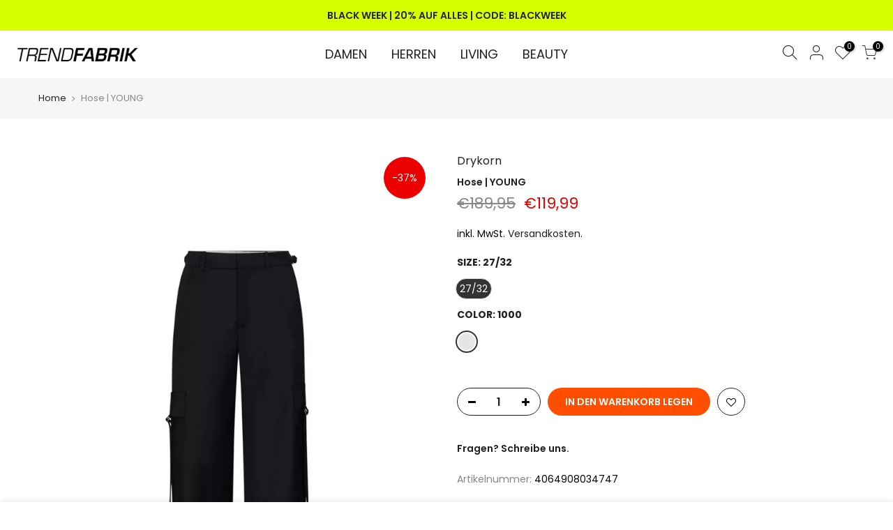

--- FILE ---
content_type: text/html; charset=utf-8
request_url: https://trendfabrik.de/products/hose-young/?view=js_ppr
body_size: -275
content:
<script type="application/json" id="ModelJson-_ppr">[]</script><script type="application/json" id="NTsettingspr__ppr">{ "related_id":false, "recently_viewed":false, "ProductID":8453088215307, "PrHandle":"hose-young", "cat_handle":null, "scrolltop":null,"ThreeSixty":false,"hashtag":"none", "access_token":"none", "username":"none"}</script>


--- FILE ---
content_type: text/css
request_url: https://trendfabrik.de/cdn/shop/t/4/assets/pre_theme.min.css?v=73942533662634856791618665979
body_size: 33641
content:
/*
Theme Name: Kalles 
Theme URI: https://kalles-demo.myshopify.com/
Author: The4Studio
Author URI: https://the4.co/
Description: The best Shopify theme for online fashion store, personal blog.
Version: 1.0
License: GNU General Public License v2 or later
License URI: http://www.gnu.org/licenses/gpl-2.0.html
Text Domain: Kalles
Tags: one-column, two-columns, right-sidebar, custom-background, custom-colors, custom-header, custom-menu, editor-style, featured-images, flexible-header, microformats, post-formats, sticky-post, threaded-comments, translation-ready

Note: Do not edit this file. If you wish to add your own CSS we strongly
recommend creating your own child theme, or add custom CSS in menu JanStudio > Theme Options > General Setting > Add Custom CSS Style.
*/
/* -------------------------------------------
[Table of contents]
1. RESET BROWSER
  1.1 TYPOGRAPHY
  1.2 FORM
  1.3 CLEARING
  1.4 FLEXBOX
11. SOCIAL SHARE
2. HEADER
  3.1 HEADER TRANSPARENT
  3.2 ACTION ICO
  3.3 SEARCH FORM
  3.4 MY ACCOUNT
  3.5 MAIN NAVIGATION
  3.6 MOBILE MENU
  3.7 HEADER LEFT
4. FOOTER
5.0 PAGE
  5.1 PAGE - 404
6.0 BLOG
  6.1 SINGLE BLOG
  6.2 COMMENT FORM
7.0 PORTFOLIO
8.0 WIDGET
  8.1 INSTAGRAM
9.0 WOOCOMMERCE
  9.1 MESSAGE
  9.2 MINI CART
  9.3 ARCHIVE PRODUCT
  9.4 BREADCRUMB & FILTER
  9.5 SUB CATEGORY
  9.6 SIDEBAR
  9.7 PRODUCT LISTING
  9.8 PRODUCT SINGLE
    9.8.1 COLOR SWATCH
    9.8.2 CLOUD ZOOM
    9.8.3 LIGHT BOX POPUP
    9.8.4 POPUP CART
  9.9 PAGE HEADING
  9.10 STAR RATING
  9.11 SWITCH CURRENCY
  9.12 PRODUCT QUICKVIEW
10.0 SHOPPING CART PAGE
11.0 CHECKOUT PAGE
12.0 MY ACCOUNT PAGE
13.0 WISHLIST
14.0 SHORTCODE - SERVICE
15.0 SHORTCODE - MEMBER
16.0 SHORTCODE - LATEST BLOG
17.0 SHORTCODE - PRODUCTS TAB
18.0 META SLIDER
19.0 LOOKBOOK
20.0 CUSTOM CSS
21.0 RETINA DISPLAY
22.0 RESPONSIVE
------------------------------------------- */
/* ==========================================================================
   1.0 RESET BROWSER
   ========================================================================== */
html, body, div, span, applet, object, iframe,
h1, h2, h3, h4, h5, h6, p, blockquote, pre,
a, abbr, acronym, address, big, cite, code,
del, dfn, em, img, ins, kbd, q, s, samp,
small, strike, strong, sub, sup, tt, var,
b, u, i, center,
dl, dt, dd, ol, ul, li,
fieldset, form, label, legend,
table, caption, tbody, tfoot, thead, tr, th, td,
article, aside, canvas, details, embed, 
figure, figcaption, footer, header, hgroup, 
menu, nav, output, ruby, section, summary,
time, mark, audio, video {
  margin: 0;
  padding: 0;
  border: 0;
  font: inherit;
  font-size: 100%;
  vertical-align: baseline;
}
article, aside, details, figcaption, figure, 
footer, header, hgroup, menu, nav, section {
  display: block;
}
button::-moz-focus-inner,input::-moz-focus-inner {
    padding: 0;
    border: 0
}
html {
    font-family: sans-serif;
    -ms-text-size-adjust: 100%;
    -webkit-text-size-adjust: 100%;
    -webkit-tap-highlight-color: transparent;
    background-color: transparent;
}
body {
  width: 100%;
  font: 400 .875em/1.75 sans-serif;
  color: #878787;
   overflow-x: hidden;
    scroll-behavior: smooth;
        font-size: 14px;
/*     -webkit-font-smoothing: antialiased;
    -moz-osx-font-smoothing: grayscale; */
}
#nt_wrapper {
      overflow: hidden;
    background-color: #fff;
}
ul {
  list-style: inside;
}
ol {
  list-style: inside decimal;
}
ul ul,
ol ol {
  padding-left: 1.5em;
}
dfn,
cite,
em,
i {
  font-style: italic;
}
blockquote, q {
  quotes: none;
  background: #f1f1f1;
  padding: 30px 25px 30px 60px;
  margin-bottom: 20px;
  position: relative;
  font-family: serif;
  font-style: italic;
  display: block;
}
blockquote:before,
q:before {
  position: absolute;
  content: "“";
  left: 25px;
  top: 0;
  font-size: 50px;
  color: #999;
}
blockquote p {
  margin-bottom: 1.4736842105em;
}
blockquote cite,
blockquote small {
  color: #1a1a1a;
  display: block;
  font-size: 16px;
  font-size: 1rem;
  line-height: 1.75;
}
blockquote cite:before,
blockquote small:before {
  content: "\2014\00a0";
}
blockquote em,
blockquote i,
blockquote cite {
  font-style: normal;
}
blockquote strong,
blockquote b {
  font-weight: 500;
}
blockquote > :last-child {
  margin-bottom: 0;
}
blockquote p, q p {
  margin: 0;
}
dl {
  margin: 0 0 1.75em;
}
dt {
  font-weight: 500;
}
dd {
  margin: 0 0 1.75em;
}
table,
th,
td {
  border: 1px solid #ddd;
  vertical-align: middle;
}
table {
  border-collapse: separate;
  border-spacing: 0;
  border-width: 1px 0 0 1px;
  margin: 1.5em 0 1.75em;
  width: 100%;
}
caption,
th,
td {
  font-weight: normal;
  text-align: left;
}
th {
  border-width: 0 1px 1px 0;
  font-weight: 600;
}
td {
  border-width: 0 1px 1px 0;
}
th,
td {
  padding: 10px;
}
th p,
td p {
  margin: 0;
}
small {
  font-size: 75%;
}
address {
  font-style: italic;
  margin: 0 0 1.75em;
}
b, strong {
  font-weight: bold;
}
code,
kbd,
tt,
var,
samp,
pre {
  font-family: Inconsolata, monospace;
}
pre {
  border: 1px solid #d1d1d1;
  font-size: 16px;
  font-size: 1rem;
  line-height: 1.3125;
  margin: 0 0 1.75em;
  max-width: 100%;
  overflow: auto;
  padding: 1.75em;
  white-space: pre;
  white-space: pre-wrap;
  word-wrap: break-word;
}
code {
  background-color: #d1d1d1;
  padding: 0.125em 0.25em;
}
abbr,
acronym {
  border-bottom: 1px dotted #d1d1d1;
  cursor: help;
}
mark {
  background: #222;
  padding: 0.125em 0.25em;
  text-decoration: none;
  color: #fff;
}
big {
  font-size: 125%;
}
sub,
sup {
  font-size: 75%;
  line-height: 0;
  position: relative;
  vertical-align: baseline;
}
sup {
  top: -0.5em;
}
sub {
  bottom: -0.25em;
}
/* .lazy_icons i.g3-icons,.bf_icons:before {
    visibility: hidden;
    opacity: 1;
    transition: all .2s ease-in-out;
} */
.lazy_icons .flickity-button {
  visibility: hidden;
}

/* ==========================================================================
   1.1 TYPOGRAPHY
   ========================================================================== */
a {
  color: #222;
  transition: all .3s;
}
a, a:hover, a:focus, a:active {
  text-decoration: none;
  outline: 0;
}
a:hover, a:active {
  color: #56cfe1;
}
em {
  font-style: italic;
  font-family: serif;
}
strong {
  font-weight: 600;
}
img {
  height: auto;
  max-width: 100%;
  vertical-align: middle;
}
iframe {
  max-width: 100%;
}
h1, h2, h3, h4, h5, h6 {
  margin: 0.65em 0 0.5em;
  line-height: 1.428;
  font-family: sans-serif;
  color: #222;
  letter-spacing: 0;
}
h1,.h1 {
  margin: 0;
  font-size: 2.6179em;
}
h2 {
  font-size: 2.0581em;
}
h3 {
  font-size: 1.618em;
}
h4 {
  font-size: 1.3em;
}
h5 {
  font-size: 1.2em;
}
h6 {
  font-size: 1.1em;
}
p {
  margin-bottom: 1.3em;
}

/* ==========================================================================
   1.2 FORM
   ========================================================================== */
input,
button,
textarea {
  transition: all .3s;
}
button, input, optgroup, select, textarea {
    color: inherit;
    font: inherit;
}
input:focus,
button:focus,
textarea:focus {
  outline: 0;
  box-shadow: none;
}
input[type=text], input[type=email], input[type=url], input[type=password], input[type=number], input[type=date], input[type=tel], select, textarea {
    width: 100%;
    height: 40px;
    line-height: 18px;
    transition: border-color .5s;
    box-shadow: none;
    border-radius: 0;
        -webkit-appearance: none;
    -moz-appearance: none;
    appearance: none;
}
/* input:not([type="radio"]):not([type="checkbox"]),
button,
select,
a.button,
.jas-ajax-load a {
  height: 40px;
  line-height: 36px;
} */
input:-webkit-autofill {
  border-color: #E6E6E6;
  -webkit-box-shadow: 0 0 0 1000px #FFF inset;
  -webkit-text-fill-color: #878787; }
input:focus:-webkit-autofill {
  border-color: #D9D9D9; }

input:not([type="submit"]):not([type="checkbox"]),
textarea,
select {
  border: 1px solid #ccc;
  font-size: 13px;
  outline: 0;
  padding: 0 15px;
  color: #878787;
  border-radius: 0;
  max-width: 100%;
}
input:not([type="submit"]):not([type="checkbox"]):focus,
textarea:focus {
  border-color: #222;
}
textarea {
    overflow: auto;
    padding: 10px 15px;
    min-height: 190px;
}
input[type="submit"],
button,
a.button{
  cursor: pointer;
  border: 2px solid #222;
  padding: 5px 25px;
  background: #fff;
  color: #222;
  border-radius: 40px;
  font-size: 14px;
  font-weight: 600;
  min-height: 40px
}
a.button {
  display: inline-block;
  background: transparent;
}
a.button.button-o-w {
  border-color: initial;
  color: #fff;
}
a.button.button_dark {
    background-color: #000;
    border-color: #000;
    color: #fff;
}
a.external_btn.truncate.button {
    border-radius: 40px;
}
input[type="submit"]:hover,
button:hover,
a.button:hover {
  border-color: #56cfe1;
  background-color: #56cfe1;
  color: #fff;
}
button,
input[type="submit"] {
  -webkit-appearance: button; 
}
[disabled="disabled"],
input[disabled="disabled"],
button[disabled="disabled"] {
  cursor: not-allowed;
  opacity: .5;
}
::-webkit-input-placeholder {
  color: #c1c1c1;
}
:-moz-placeholder {
  color: #c1c1c1;
}
::-moz-placeholder {
  color: #c1c1c1;
}
:-ms-input-placeholder {
  color: #c1c1c1;
}
.color_scheme_light ::-webkit-input-placeholder {
 color: rgba(255,255,255,.7)
}
.color_scheme_light :-moz-placeholder {
 color: rgba(255,255,255,.7)
}
.color_scheme_light ::-moz-placeholder {
 color: rgba(255,255,255,.7)
}
.color_scheme_light :-ms-input-placeholder {
 color: rgba(255,255,255,.7)
}
input:-webkit-autofill,
input:-webkit-autofill:hover,
input:-webkit-autofill:focus,
input:-webkit-autofill:active {
  transition: background-color 5000s ease-in-out 0s;
  -webkit-box-shadow: 0 0 0px 1000px #fff inset;
}
@-moz-document url-prefix() {
  select:-moz-focusring, 
  select::-moz-focus-inner {
     color: transparent !important;
     text-shadow: 0 0 0 #999 !important;
     background-image: none !important;
     border: 0;
  }
}
input:focus::-webkit-input-placeholder { color:transparent; }
input:focus::-moz-placeholder { color:transparent;}
input:focus:-ms-input-placeholder { color:transparent;}

/* #nt_wrapper {
  overflow-x: hidden;
} */

/* .type_slideshow {
    overflow-x: hidden;
} */

select {
    padding: 0 15px;
    max-width: 100%;
    width: 100%;
    height: 40px;
    border: 2px solid rgba(129,129,129,.2);
    vertical-align: middle;
    font-size: 14px;
    transition: border-color .5s ease;
    -webkit-appearance: none;
    -moz-appearance: none;
    appearance: none;
    background-image:url([data-uri]);
    padding-right: 30px;
    background-position: right 10px top 50%;
    background-size: auto 18px;
    background-repeat: no-repeat;
    display: inline-block;
        background-color: transparent;
    box-shadow: none;
    color: #222;
    border: 1px solid #e3e3e3;
    border-radius: 30px;
}
.yes-js #cart-form_ppr select.product-select_pr,
.no-js #cart-form_ppr .variations{
 display: none;
}

.no-js #cart-form_ppr select {
 margin-bottom: 30px;
}
a, button, input, .swatch .nt-swatch {
  -ms-touch-action: manipulation;
  touch-action: manipulation;
}
.button, button, input[type='submit'], input[type='reset'], input[type='button'] {
/*     -ms-touch-action: none;
    touch-action: none; */
    -webkit-appearance: none;
    -moz-appearance: none;
    appearance: none;
}

/* ==========================================================================
   1.3 CLEARING
   ========================================================================== */
*, *:before, *:after {
  -webkit-box-sizing: border-box;
  box-sizing: border-box;
}
.clearfix:before,
.clearfix:after {
  content: ' ';
  display: table;
}
.clearfix:after {
  clear: both;
}
.screen-reader-text {
  clip: rect(1px, 1px, 1px, 1px);
  height: 1px;
  overflow: hidden;
  position: absolute !important;
  width: 1px;
}
.dcp_cd_ip {
    opacity: 0;
    height: 0 !important;
}

/* ==========================================================================
   1.4 FLEXBOX
   ========================================================================== */
.container {
  width: 100%;
  padding-right: 15px;
  padding-left: 15px;
  margin-right: auto;
  margin-left: auto;
}
[data-kl-full-width] {
  width: 100vw;
  left: -15px;
  position: relative;
}

/* @media (min-width: 576px) {
  .container {
    max-width: 540px;
  }
} */

/* @media (min-width: 768px) {
  .container {
    max-width: 750px;
  }
}

@media (min-width: 992px) {
  .container {
    max-width: 970px;
  }
} */
@media (min-width: 1200px) {
  .container {
    max-width: 1170px;
  }
  [data-kl-full-width] {
    left: calc((-100vw - -1170px)/ 2);
  }
}
@media (min-width: 1230px) {
  .container {
    max-width: 1200px;
  }
/*   [data-kl-full-width] {
    left: calc((-100vw - -1200px)/ 2);
  } */
}

.container-fluid {
  width: 100%;
  padding-right: 15px;
  padding-left: 15px;
  margin-right: auto;
  margin-left: auto;
}

.row {
  display: -ms-flexbox;
  display: flex;
  -ms-flex-wrap: wrap;
  flex-wrap: wrap;
  margin-right: -7.5px;
  margin-left: -7.5px;
}
.col-lg-15, .col-md-15, .col-1, .col-2, .col-3, .col-4, .col-5, .col-6, .col-7, .col-8, .col-9, .col-10, .col-11, .col-12,.col-15, .col,
.col-auto, .col-sm-1, .col-sm-2, .col-sm-3, .col-sm-4, .col-sm-5, .col-sm-6, .col-sm-7, .col-sm-8, .col-sm-9, .col-sm-10, .col-sm-11, .col-sm-12, .col-sm,
.col-sm-auto, .col-md-1, .col-md-2, .col-md-3, .col-md-4, .col-md-5, .col-md-6, .col-md-7, .col-md-8, .col-md-9, .col-md-10, .col-md-11, .col-md-12, .col-md,
.col-md-auto, .col-lg-1, .col-lg-2, .col-lg-3, .col-lg-4, .col-lg-5, .col-lg-6, .col-lg-7, .col-lg-8, .col-lg-9, .col-lg-10, .col-lg-11, .col-lg-12, .col-lg,
.col-lg-auto, .col-xl-1, .col-xl-2, .col-xl-3, .col-xl-4, .col-xl-5, .col-xl-6, .col-xl-7, .col-xl-8, .col-xl-9, .col-xl-10, .col-xl-11, .col-xl-12, .col-xl,
.col-xl-auto,.col-nt-auto {
  position: relative;
  width: 100%;
  padding-right: 7.5px;
  padding-left: 7.5px;
}

.col {
  -ms-flex-preferred-size: 0;
  flex-basis: 0;
  -ms-flex-positive: 1;
  flex-grow: 1;
  max-width: 100%;
}

.col-auto {
  -ms-flex: 0 0 auto;
  flex: 0 0 auto;
  width: auto;
  max-width: 100%;
}

.col-1 {
  -ms-flex: 0 0 8.333333%;
  flex: 0 0 8.333333%;
  max-width: 8.333333%;
}

.col-2 {
  -ms-flex: 0 0 16.666667%;
  flex: 0 0 16.666667%;
  max-width: 16.666667%;
}

.col-3 {
  -ms-flex: 0 0 25%;
  flex: 0 0 25%;
  max-width: 25%;
}

.col-4 {
  -ms-flex: 0 0 33.333333%;
  flex: 0 0 33.333333%;
  max-width: 33.333333%;
}

.col-5 {
  -ms-flex: 0 0 41.666667%;
  flex: 0 0 41.666667%;
  max-width: 41.666667%;
}

.col-6 {
  -ms-flex: 0 0 50%;
  flex: 0 0 50%;
  max-width: 50%;
}

.col-7 {
  -ms-flex: 0 0 58.333333%;
  flex: 0 0 58.333333%;
  max-width: 58.333333%;
}

.col-8 {
  -ms-flex: 0 0 66.666667%;
  flex: 0 0 66.666667%;
  max-width: 66.666667%;
}

.col-9 {
  -ms-flex: 0 0 75%;
  flex: 0 0 75%;
  max-width: 75%;
}

.col-10 {
  -ms-flex: 0 0 83.333333%;
  flex: 0 0 83.333333%;
  max-width: 83.333333%;
}

.col-11 {
  -ms-flex: 0 0 91.666667%;
  flex: 0 0 91.666667%;
  max-width: 91.666667%;
}

.col-12 {
  -ms-flex: 0 0 100%;
  flex: 0 0 100%;
  max-width: 100%;
}
.col-15 {
  -ms-flex: 0 0 20%;
  flex: 0 0 20%;
  max-width: 20%;
}
.order-first {
  -ms-flex-order: -1;
  order: -1;
}

.order-last {
  -ms-flex-order: 13;
  order: 13;
}

.order-0 {
  -ms-flex-order: 0;
  order: 0;
}

.order-1 {
  -ms-flex-order: 1;
  order: 1;
}

.order-2 {
  -ms-flex-order: 2;
  order: 2;
}

.order-3 {
  -ms-flex-order: 3;
  order: 3;
}

.order-4 {
  -ms-flex-order: 4;
  order: 4;
}

.order-5 {
  -ms-flex-order: 5;
  order: 5;
}

.order-6 {
  -ms-flex-order: 6;
  order: 6;
}

.order-7 {
  -ms-flex-order: 7;
  order: 7;
}

.order-8 {
  -ms-flex-order: 8;
  order: 8;
}

.order-9 {
  -ms-flex-order: 9;
  order: 9;
}

.order-10 {
  -ms-flex-order: 10;
  order: 10;
}

.order-11 {
  -ms-flex-order: 11;
  order: 11;
}

.order-12 {
  -ms-flex-order: 12;
  order: 12;
}

.offset-1 {
  margin-left: 8.333333%;
}

.offset-2 {
  margin-left: 16.666667%;
}

.offset-3 {
  margin-left: 25%;
}

.offset-4 {
  margin-left: 33.333333%;
}

.offset-5 {
  margin-left: 41.666667%;
}

.offset-6 {
  margin-left: 50%;
}

.offset-7 {
  margin-left: 58.333333%;
}

.offset-8 {
  margin-left: 66.666667%;
}

.offset-9 {
  margin-left: 75%;
}

.offset-10 {
  margin-left: 83.333333%;
}

.offset-11 {
  margin-left: 91.666667%;
}
.fl_wrap {
  -ms-flex-wrap: wrap !important;
  flex-wrap: wrap !important;
}

.fl_nowrap {
  -ms-flex-wrap: nowrap !important;
  flex-wrap: nowrap !important;
}

.oah {
  overflow-x: auto;
  overflow-y: hidden;
  -webkit-overflow-scrolling: touch;
}

@media (min-width: 576px) {
  .col-sm {
    -ms-flex-preferred-size: 0;
    flex-basis: 0;
    -ms-flex-positive: 1;
    flex-grow: 1;
    max-width: 100%;
  }
  .col-sm-auto {
    -ms-flex: 0 0 auto;
    flex: 0 0 auto;
    width: auto;
    max-width: 100%;
  }
  .col-sm-1 {
    -ms-flex: 0 0 8.333333%;
    flex: 0 0 8.333333%;
    max-width: 8.333333%;
  }
  .col-sm-2 {
    -ms-flex: 0 0 16.666667%;
    flex: 0 0 16.666667%;
    max-width: 16.666667%;
  }
  .col-sm-3 {
    -ms-flex: 0 0 25%;
    flex: 0 0 25%;
    max-width: 25%;
  }
  .col-sm-4 {
    -ms-flex: 0 0 33.333333%;
    flex: 0 0 33.333333%;
    max-width: 33.333333%;
  }
  .col-sm-5 {
    -ms-flex: 0 0 41.666667%;
    flex: 0 0 41.666667%;
    max-width: 41.666667%;
  }
  .col-sm-6 {
    -ms-flex: 0 0 50%;
    flex: 0 0 50%;
    max-width: 50%;
  }
  .col-sm-7 {
    -ms-flex: 0 0 58.333333%;
    flex: 0 0 58.333333%;
    max-width: 58.333333%;
  }
  .col-sm-8 {
    -ms-flex: 0 0 66.666667%;
    flex: 0 0 66.666667%;
    max-width: 66.666667%;
  }
  .col-sm-9 {
    -ms-flex: 0 0 75%;
    flex: 0 0 75%;
    max-width: 75%;
  }
  .col-sm-10 {
    -ms-flex: 0 0 83.333333%;
    flex: 0 0 83.333333%;
    max-width: 83.333333%;
  }
  .col-sm-11 {
    -ms-flex: 0 0 91.666667%;
    flex: 0 0 91.666667%;
    max-width: 91.666667%;
  }
  .col-sm-12 {
    -ms-flex: 0 0 100%;
    flex: 0 0 100%;
    max-width: 100%;
  }
  .col-sm-15 {
    -ms-flex: 0 0 20%;
    flex: 0 0 20%;
    max-width: 20%;
  }
  .order-sm-first {
    -ms-flex-order: -1;
    order: -1;
  }
  .order-sm-last {
    -ms-flex-order: 13;
    order: 13;
  }
  .order-sm-0 {
    -ms-flex-order: 0;
    order: 0;
  }
  .order-sm-1 {
    -ms-flex-order: 1;
    order: 1;
  }
  .order-sm-2 {
    -ms-flex-order: 2;
    order: 2;
  }
  .order-sm-3 {
    -ms-flex-order: 3;
    order: 3;
  }
  .order-sm-4 {
    -ms-flex-order: 4;
    order: 4;
  }
  .order-sm-5 {
    -ms-flex-order: 5;
    order: 5;
  }
  .order-sm-6 {
    -ms-flex-order: 6;
    order: 6;
  }
  .order-sm-7 {
    -ms-flex-order: 7;
    order: 7;
  }
  .order-sm-8 {
    -ms-flex-order: 8;
    order: 8;
  }
  .order-sm-9 {
    -ms-flex-order: 9;
    order: 9;
  }
  .order-sm-10 {
    -ms-flex-order: 10;
    order: 10;
  }
  .order-sm-11 {
    -ms-flex-order: 11;
    order: 11;
  }
  .order-sm-12 {
    -ms-flex-order: 12;
    order: 12;
  }
  .offset-sm-0 {
    margin-left: 0;
  }
  .offset-sm-1 {
    margin-left: 8.333333%;
  }
  .offset-sm-2 {
    margin-left: 16.666667%;
  }
  .offset-sm-3 {
    margin-left: 25%;
  }
  .offset-sm-4 {
    margin-left: 33.333333%;
  }
  .offset-sm-5 {
    margin-left: 41.666667%;
  }
  .offset-sm-6 {
    margin-left: 50%;
  }
  .offset-sm-7 {
    margin-left: 58.333333%;
  }
  .offset-sm-8 {
    margin-left: 66.666667%;
  }
  .offset-sm-9 {
    margin-left: 75%;
  }
  .offset-sm-10 {
    margin-left: 83.333333%;
  }
  .offset-sm-11 {
    margin-left: 91.666667%;
  }
  .fl_wrap_sm {
    -ms-flex-wrap: wrap !important;
    flex-wrap: wrap !important;
  }
  .fl_nowrap_sm {
    -ms-flex-wrap: nowrap !important;
    flex-wrap: nowrap !important;
  }
}

@media (min-width: 768px) {
  .col-md {
    -ms-flex-preferred-size: 0;
    flex-basis: 0;
    -ms-flex-positive: 1;
    flex-grow: 1;
    max-width: 100%;
  }
  .col-md-auto {
    -ms-flex: 0 0 auto;
    flex: 0 0 auto;
    width: auto;
    max-width: 100%;
  }
  .col-md-1 {
    -ms-flex: 0 0 8.333333%;
    flex: 0 0 8.333333%;
    max-width: 8.333333%;
  }
  .col-md-2 {
    -ms-flex: 0 0 16.666667%;
    flex: 0 0 16.666667%;
    max-width: 16.666667%;
  }
  .col-md-3 {
    -ms-flex: 0 0 25%;
    flex: 0 0 25%;
    max-width: 25%;
  }
  .col-md-4 {
    -ms-flex: 0 0 33.333333%;
    flex: 0 0 33.333333%;
    max-width: 33.333333%;
  }
  .col-md-5 {
    -ms-flex: 0 0 41.666667%;
    flex: 0 0 41.666667%;
    max-width: 41.666667%;
  }
  .col-md-6 {
    -ms-flex: 0 0 50%;
    flex: 0 0 50%;
    max-width: 50%;
  }
  .col-md-7 {
    -ms-flex: 0 0 58.333333%;
    flex: 0 0 58.333333%;
    max-width: 58.333333%;
  }
  .col-md-8 {
    -ms-flex: 0 0 66.666667%;
    flex: 0 0 66.666667%;
    max-width: 66.666667%;
  }
  .col-md-9 {
    -ms-flex: 0 0 75%;
    flex: 0 0 75%;
    max-width: 75%;
  }
  .col-md-10 {
    -ms-flex: 0 0 83.333333%;
    flex: 0 0 83.333333%;
    max-width: 83.333333%;
  }
  .col-md-11 {
    -ms-flex: 0 0 91.666667%;
    flex: 0 0 91.666667%;
    max-width: 91.666667%;
  }
  .col-md-12 {
    -ms-flex: 0 0 100%;
    flex: 0 0 100%;
    max-width: 100%;
  }
  .col-md-15 {
    -ms-flex: 0 0 20%;
    flex: 0 0 20%;
    max-width: 20%;
  }
  .order-md-first {
    -ms-flex-order: -1;
    order: -1;
  }
  .order-md-last {
    -ms-flex-order: 13;
    order: 13;
  }
  .order-md-0 {
    -ms-flex-order: 0;
    order: 0;
  }
  .order-md-1 {
    -ms-flex-order: 1;
    order: 1;
  }
  .order-md-2 {
    -ms-flex-order: 2;
    order: 2;
  }
  .order-md-3 {
    -ms-flex-order: 3;
    order: 3;
  }
  .order-md-4 {
    -ms-flex-order: 4;
    order: 4;
  }
  .order-md-5 {
    -ms-flex-order: 5;
    order: 5;
  }
  .order-md-6 {
    -ms-flex-order: 6;
    order: 6;
  }
  .order-md-7 {
    -ms-flex-order: 7;
    order: 7;
  }
  .order-md-8 {
    -ms-flex-order: 8;
    order: 8;
  }
  .order-md-9 {
    -ms-flex-order: 9;
    order: 9;
  }
  .order-md-10 {
    -ms-flex-order: 10;
    order: 10;
  }
  .order-md-11 {
    -ms-flex-order: 11;
    order: 11;
  }
  .order-md-12 {
    -ms-flex-order: 12;
    order: 12;
  }
  .offset-md-0 {
    margin-left: 0;
  }
  .offset-md-1 {
    margin-left: 8.333333%;
  }
  .offset-md-2 {
    margin-left: 16.666667%;
  }
  .offset-md-3 {
    margin-left: 25%;
  }
  .offset-md-4 {
    margin-left: 33.333333%;
  }
  .offset-md-5 {
    margin-left: 41.666667%;
  }
  .offset-md-6 {
    margin-left: 50%;
  }
  .offset-md-7 {
    margin-left: 58.333333%;
  }
  .offset-md-8 {
    margin-left: 66.666667%;
  }
  .offset-md-9 {
    margin-left: 75%;
  }
  .offset-md-10 {
    margin-left: 83.333333%;
  }
  .offset-md-11 {
    margin-left: 91.666667%;
  }
  .fl_wrap_md {
    -ms-flex-wrap: wrap !important;
    flex-wrap: wrap !important;
  }
  .fl_nowrap_md {
    -ms-flex-wrap: nowrap !important;
    flex-wrap: nowrap !important;
  }
}

@media (min-width: 1025px) {
  .col-lg {
    -ms-flex-preferred-size: 0;
    flex-basis: 0;
    -ms-flex-positive: 1;
    flex-grow: 1;
    max-width: 100%;
  }
  .col-lg-auto {
    -ms-flex: 0 0 auto;
    flex: 0 0 auto;
    width: auto;
    max-width: 100%;
  }
  .col-lg-1 {
    -ms-flex: 0 0 8.333333%;
    flex: 0 0 8.333333%;
    max-width: 8.333333%;
  }
  .col-lg-2 {
    -ms-flex: 0 0 16.666667%;
    flex: 0 0 16.666667%;
    max-width: 16.666667%;
  }
  .col-lg-3 {
    -ms-flex: 0 0 25%;
    flex: 0 0 25%;
    max-width: 25%;
  }
  .col-lg-4 {
    -ms-flex: 0 0 33.333333%;
    flex: 0 0 33.333333%;
    max-width: 33.333333%;
  }
  .col-lg-5 {
    -ms-flex: 0 0 41.666667%;
    flex: 0 0 41.666667%;
    max-width: 41.666667%;
  }
  .col-lg-6 {
    -ms-flex: 0 0 50%;
    flex: 0 0 50%;
    max-width: 50%;
  }
  .col-lg-7 {
    -ms-flex: 0 0 58.333333%;
    flex: 0 0 58.333333%;
    max-width: 58.333333%;
  }
  .col-lg-8 {
    -ms-flex: 0 0 66.666667%;
    flex: 0 0 66.666667%;
    max-width: 66.666667%;
  }
  .col-lg-9 {
    -ms-flex: 0 0 75%;
    flex: 0 0 75%;
    max-width: 75%;
  }
  .col-lg-10 {
    -ms-flex: 0 0 83.333333%;
    flex: 0 0 83.333333%;
    max-width: 83.333333%;
  }
  .col-lg-11 {
    -ms-flex: 0 0 91.666667%;
    flex: 0 0 91.666667%;
    max-width: 91.666667%;
  }
  .col-lg-12 {
    -ms-flex: 0 0 100%;
    flex: 0 0 100%;
    max-width: 100%;
  }
  .col-lg-15 {
    -ms-flex: 0 0 20%;
    flex: 0 0 20%;
    max-width: 20%;
  }
  .order-lg-first {
    -ms-flex-order: -1;
    order: -1;
  }
  .order-lg-last {
    -ms-flex-order: 13;
    order: 13;
  }
  .order-lg-0 {
    -ms-flex-order: 0;
    order: 0;
  }
  .order-lg-1 {
    -ms-flex-order: 1;
    order: 1;
  }
  .order-lg-2 {
    -ms-flex-order: 2;
    order: 2;
  }
  .order-lg-3 {
    -ms-flex-order: 3;
    order: 3;
  }
  .order-lg-4 {
    -ms-flex-order: 4;
    order: 4;
  }
  .order-lg-5 {
    -ms-flex-order: 5;
    order: 5;
  }
  .order-lg-6 {
    -ms-flex-order: 6;
    order: 6;
  }
  .order-lg-7 {
    -ms-flex-order: 7;
    order: 7;
  }
  .order-lg-8 {
    -ms-flex-order: 8;
    order: 8;
  }
  .order-lg-9 {
    -ms-flex-order: 9;
    order: 9;
  }
  .order-lg-10 {
    -ms-flex-order: 10;
    order: 10;
  }
  .order-lg-11 {
    -ms-flex-order: 11;
    order: 11;
  }
  .order-lg-12 {
    -ms-flex-order: 12;
    order: 12;
  }
  .offset-lg-0 {
    margin-left: 0;
  }
  .offset-lg-1 {
    margin-left: 8.333333%;
  }
  .offset-lg-2 {
    margin-left: 16.666667%;
  }
  .offset-lg-3 {
    margin-left: 25%;
  }
  .offset-lg-4 {
    margin-left: 33.333333%;
  }
  .offset-lg-5 {
    margin-left: 41.666667%;
  }
  .offset-lg-6 {
    margin-left: 50%;
  }
  .offset-lg-7 {
    margin-left: 58.333333%;
  }
  .offset-lg-8 {
    margin-left: 66.666667%;
  }
  .offset-lg-9 {
    margin-left: 75%;
  }
  .offset-lg-10 {
    margin-left: 83.333333%;
  }
  .offset-lg-11 {
    margin-left: 91.666667%;
  }
  .fl_wrap_lg {
    -ms-flex-wrap: wrap !important;
    flex-wrap: wrap !important;
  }
  .fl_nowrap_lg {
    -ms-flex-wrap: nowrap !important;
    flex-wrap: nowrap !important;
  }
}

@media (min-width: 1200px) {
  .col-xl {
    -ms-flex-preferred-size: 0;
    flex-basis: 0;
    -ms-flex-positive: 1;
    flex-grow: 1;
    max-width: 100%;
  }
  .col-xl-auto {
    -ms-flex: 0 0 auto;
    flex: 0 0 auto;
    width: auto;
    max-width: 100%;
  }
  .col-xl-1 {
    -ms-flex: 0 0 8.333333%;
    flex: 0 0 8.333333%;
    max-width: 8.333333%;
  }
  .col-xl-2 {
    -ms-flex: 0 0 16.666667%;
    flex: 0 0 16.666667%;
    max-width: 16.666667%;
  }
  .col-xl-3 {
    -ms-flex: 0 0 25%;
    flex: 0 0 25%;
    max-width: 25%;
  }
  .col-xl-4 {
    -ms-flex: 0 0 33.333333%;
    flex: 0 0 33.333333%;
    max-width: 33.333333%;
  }
  .col-xl-5 {
    -ms-flex: 0 0 41.666667%;
    flex: 0 0 41.666667%;
    max-width: 41.666667%;
  }
  .col-xl-6 {
    -ms-flex: 0 0 50%;
    flex: 0 0 50%;
    max-width: 50%;
  }
  .col-xl-7 {
    -ms-flex: 0 0 58.333333%;
    flex: 0 0 58.333333%;
    max-width: 58.333333%;
  }
  .col-xl-8 {
    -ms-flex: 0 0 66.666667%;
    flex: 0 0 66.666667%;
    max-width: 66.666667%;
  }
  .col-xl-9 {
    -ms-flex: 0 0 75%;
    flex: 0 0 75%;
    max-width: 75%;
  }
  .col-xl-10 {
    -ms-flex: 0 0 83.333333%;
    flex: 0 0 83.333333%;
    max-width: 83.333333%;
  }
  .col-xl-11 {
    -ms-flex: 0 0 91.666667%;
    flex: 0 0 91.666667%;
    max-width: 91.666667%;
  }
  .col-xl-12 {
    -ms-flex: 0 0 100%;
    flex: 0 0 100%;
    max-width: 100%;
  }
  .col-xl-15 {
    -ms-flex: 0 0 20%;
    flex: 0 0 20%;
    max-width: 20%;
  }
  .order-xl-first {
    -ms-flex-order: -1;
    order: -1;
  }
  .order-xl-last {
    -ms-flex-order: 13;
    order: 13;
  }
  .order-xl-0 {
    -ms-flex-order: 0;
    order: 0;
  }
  .order-xl-1 {
    -ms-flex-order: 1;
    order: 1;
  }
  .order-xl-2 {
    -ms-flex-order: 2;
    order: 2;
  }
  .order-xl-3 {
    -ms-flex-order: 3;
    order: 3;
  }
  .order-xl-4 {
    -ms-flex-order: 4;
    order: 4;
  }
  .order-xl-5 {
    -ms-flex-order: 5;
    order: 5;
  }
  .order-xl-6 {
    -ms-flex-order: 6;
    order: 6;
  }
  .order-xl-7 {
    -ms-flex-order: 7;
    order: 7;
  }
  .order-xl-8 {
    -ms-flex-order: 8;
    order: 8;
  }
  .order-xl-9 {
    -ms-flex-order: 9;
    order: 9;
  }
  .order-xl-10 {
    -ms-flex-order: 10;
    order: 10;
  }
  .order-xl-11 {
    -ms-flex-order: 11;
    order: 11;
  }
  .order-xl-12 {
    -ms-flex-order: 12;
    order: 12;
  }
  .offset-xl-0 {
    margin-left: 0;
  }
  .offset-xl-1 {
    margin-left: 8.333333%;
  }
  .offset-xl-2 {
    margin-left: 16.666667%;
  }
  .offset-xl-3 {
    margin-left: 25%;
  }
  .offset-xl-4 {
    margin-left: 33.333333%;
  }
  .offset-xl-5 {
    margin-left: 41.666667%;
  }
  .offset-xl-6 {
    margin-left: 50%;
  }
  .offset-xl-7 {
    margin-left: 58.333333%;
  }
  .offset-xl-8 {
    margin-left: 66.666667%;
  }
  .offset-xl-9 {
    margin-left: 75%;
  }
  .offset-xl-10 {
    margin-left: 83.333333%;
  }
  .offset-xl-11 {
    margin-left: 91.666667%;
  }
  .fl_wrap_xl {
    -ms-flex-wrap: wrap !important;
    flex-wrap: wrap !important;
  }
  .fl_nowrap_xl {
    -ms-flex-wrap: nowrap !important;
    flex-wrap: nowrap !important;
  }
}
.row.no-gutters {
  margin-right: 0;
  margin-left: 0;
}

.no-gutters > .col,
.no-gutters > [class*="col-"],
.no-gutters .slideshow__slide {
  padding-right: 0;
  padding-left: 0;
}

/* ==========================================================================
   *! Flickity v2.2.0
   ========================================================================== */
.nt_slider:not(.flickity-enabled) {
    display: block !important;
}
.nt_slider {
    position: relative;
    scrollbar-width: none;
}
.nt_slider:not(.flickity-enabled) {
white-space: nowrap;
    overflow-y: hidden;
    overflow-x: scroll;
    width: auto;
    -ms-overflow-style: -ms-autohiding-scrollbar;
}
.row-slider:not(.flickity-enabled) {
    display: block !important
}

.nt_slider::-webkit-scrollbar {
    width: 0px !important;
    height: 0px !important
}

.nt_slider:not(.flickity-enabled)>a {
    width: 100%
}
.nt_slider:not(.flickity-enabled)>* {
    display: inline-block !important;
    white-space: normal !important;
    vertical-align: top;
}
.flickity-enabled {
    position: relative
}

.flickity-enabled:focus {
    outline: 0
}

.flickity-viewport {
    overflow: hidden;
    position: relative;
    width: 100%;
    height: 100%
}

.flickity-slider {
    position: absolute;
    width: 100%;
    height: 100%
}

.flickity-enabled.is-draggable {
    -webkit-tap-highlight-color: transparent;
    tap-highlight-color: transparent;
    -webkit-user-select: none;
    -moz-user-select: none;
    -ms-user-select: none;
    user-select: none
}

.flickity-enabled.is-draggable .flickity-viewport {
    cursor: move;
    cursor: -webkit-grab;
    cursor: grab
}

.flickity-enabled.is-draggable .flickity-viewport.is-pointer-down {
    cursor: -webkit-grabbing;
    cursor: grabbing
}

.flickity-button {
    position: absolute;
    color: #000;
    -webkit-transition: all .25s ease;
    transition: all .25s ease;
}

.flickity-button:hover {
    cursor: pointer
}

.flickity-button:focus {
    outline: 0;
    box-shadow: none
}

.flickity-button:active {
    opacity: .6
}

.flickity-button:disabled {
    opacity: .3;
    cursor: auto;
    /* pointer-events: none */
}
.flickity_prev_disable.flickity_next_disable .flickity-button:disabled {display: none}
.nt_pr .flickity-button:disabled {pointer-events: auto}

.flickity-button-icon {
    fill: currentColor
}

.flickity-prev-next-button {
    top: calc(50% - 20px);
    top: -webkit-calc(50% - 20px);
/*     width: 44px;
    height: 44px; */
    border-radius: 50%;
    padding: 0;
    background-color: transparent;
}
.clno-touchevents .flickity-prev-next-button {
    top: calc(50% - 20px);
    top: -webkit-calc(50% - 20px);
    opacity: 0;
    -webkit-transform: scale(0.7);
    transform: scale(0.7);
    transition: all 0.2s ease-in-out;
}
.clno-touchevents .flickity-enabled:hover .flickity-prev-next-button,
.clno-touchevents .flickity-enabled.btn_vi_1 .flickity-prev-next-button {
    -webkit-transform: scale(1);
    transform: scale(1);
    opacity: 1;
}

.clno-touchevents .flickity-enabled.btn_vi_1.btn_owl_3 .flickity-prev-next-button{
      -webkit-transform: rotate(45deg);
    transform: rotate(45deg);
}
.clno-touchevents .flickity-enabled:hover .flickity-prev-next-button[disabled],
.clno-touchevents .flickity-enabled.btn_vi_1 .flickity-prev-next-button[disabled]  {
    opacity: .3;
}
.flickity-prev-next-button.previous {
    left: 15px
}

.flickity-prev-next-button.next {
    right: 15px
}

.flickity-rtl .flickity-prev-next-button.previous {
    left: auto;
    right: 15px
}

.flickity-rtl .flickity-prev-next-button.next {
    right: auto;
    left: 15px
}

.flickity-prev-next-button .flickity-button-icon,
.flickity-page-dots .dot.is-selected:first-child:last-child {
    display: none
}
/* .flickity-viewport {
  transition: height 0.2s;
} */

.flickity-page-dots {
/*     position: absolute;
    bottom: -25px; */
    width: 100%;
    padding: 0;
    margin: 0;
    list-style: none;
    text-align: center;
    line-height: 1
}

.flickity-rtl .flickity-page-dots {
    direction: rtl
}

 .flickity-page-dots .dot {
    display: inline-block;
    width: 11px;
    height: 11px;
    margin: 25px 5px 0;
    border-radius: 50%;
/*     background: #000;
    opacity: .25; */
    background: #fff;
    border: 2px solid rgba(0,0,0,.2);
    cursor: pointer
}
.dot_owl_2 .flickity-page-dots .dot {
  background: rgba(0,0,0,.5);
  border: 0;
}
.type_slideshow .dot_owl_1 .flickity-page-dots .dot,
.dot_owl_1 .flickity-page-dots .dot {
    width: 13px;
    height: 13px;
}

.flickity-page-dots .dot.is-selected {
    /* opacity: .75; */
    background-color: #000;
}

.dot_owl_2 .flickity-page-dots .dot.is-selected {
  background: rgba(0,0,0,.9);
}
.btn_owl_2 .flickity-prev-next-button,
.btn_owl_3 .flickity-prev-next-button {
    border-radius: 0;
    border-width: 1.5px;
}
.btn_owl_3 .flickity-prev-next-button,
.clno-touchevents .btn_owl_3.flickity-enabled:hover .flickity-prev-next-button {
    -webkit-transform: rotate(45deg);
    transform: rotate(45deg);
}
.btn_owl_3 .flickity-prev-next-button:before {
    -webkit-transform: rotate(-45deg);
    transform: rotate(-45deg);
}
.dot_color_2 .flickity-page-dots .dot {
    background: rgba(255, 255, 255, 0.4);
    box-shadow: inset 0 0 3px rgba(0,0,0,.3);
}
.dot_color_2 .flickity-page-dots .dot.is-selected,
.dot_color_2 .flickity-page-dots .dot:after {
     background: #fff;
}
.dot_color_3 .flickity-page-dots .dot.is-selected { background-color: transparent }
.dot_color_3 .flickity-page-dots .dot,
.dot_color_3 .flickity-page-dots .dot:after {
    background: #56cfe1;
    opacity: .4
}
.dot_color_3 .flickity-page-dots .dot.is-selected,
.dot_color_3 .flickity-page-dots .dot:after {
     opacity: 1
}

/* Fade CSS */
.flickity-enabled.is-fade .flickity-slider > * {
  pointer-events: none;
  z-index: 0;
    opacity: 0 !important;
    visibility: hidden;
    -webkit-transition: opacity 0.3s ease-in-out, visibility 0.3s ease-in-out;
    transition: opacity 0.3s ease-in-out, visibility 0.3s ease-in-out;
}

.flickity-enabled.is-fade .flickity-slider > .is-selected {
  pointer-events: auto;
  z-index: auto;
     opacity: 1 !important;
    visibility: visible;
    -webkit-transition-delay: 0s;
    transition-delay: 0s; 

}
/* .flickity-enabled.is-fade .flickity-slider > * {
    pointer-events: none;
    z-index: 0;
    visibility: hidden;
    transition: opacity 0.3s linear, visibility 0.3s linear !important;
    opacity: 0 !important;
}
.flickity-enabled.is-fade .flickity-slider > .is-selected {
    pointer-events: auto;
    z-index: 1;
    visibility: visible;
    opacity: 1 !important;
} */
.fade_flick_1 .flickity-slider {
    -webkit-transform: none !important;
    transform: none !important;
}
.fade_flick_1.flickity-enabled .slideshow__slide,
.fade_flick_1.flickity-enabled .p-item {
    left: 0 !important;
    opacity: 0;
    visibility: hidden;
    -webkit-transition: opacity 0.3s ease-in-out, visibility 0.3s ease-in-out;
    transition: opacity 0.3s ease-in-out, visibility 0.3s ease-in-out;
}
.rtl_true .fade_flick_1.flickity-enabled .p-item, 
.rtl_true .fade_flick_1.flickity-enabled .slideshow__slide {
    left: auto !important;
    right: 0 !important;
}
.browser-Safari.platform-Mac .fade_flick_1.flickity-enabled .p-item {
  -webkit-transition:none;transition:none;
}
.fade_flick_1 .slideshow__slide.is-selected,
.fade_flick_1 .p-item.is-selected {
    opacity: 1;
    visibility: visible;
    -webkit-transition-delay: 0s;
    transition-delay: 0s;
}

/* ==========================================================================
   HELPER CLASS
   ========================================================================== */
.mg__0   { margin: 0;             }
.mt__0   { margin-top: 0;         }
.mt__5   { margin-top: 5px;       }
.mt__7   { margin-top: 7px;       }
.mt__10  { margin-top: 10px;      }
.mt__15  { margin-top: 15px;      }
.mt__20  { margin-top: 20px;      }
.mt__25  { margin-top: 25px;      }
.mt__30  { margin-top: 30px;      }
.mt__35  { margin-top: 35px;      }
.mt__40  { margin-top: 40px;      }
.mt__45  { margin-top: 45px;      }
.mt__50  { margin-top: 50px;      }
.mt__55  { margin-top: 55px;      }
.mt__60  { margin-top: 60px;      }
.mt__65  { margin-top: 65px;      }
.mt__70  { margin-top: 70px;      }
.mt__75  { margin-top: 75px;      }
.mt__80  { margin-top: 80px;      }
.mt__85  { margin-top: 85px;      }
.mt__90  { margin-top: 90px;      }
.mt__95  { margin-top: 95px;      }
.mt__100 { margin-top: 100px;     }

.mr__4   { margin-right: 4px;     }
.mr__7   { margin-right: 7px;     }
.mr__5   { margin-right: 5px;     }
.mr__10  { margin-right: 10px;    }
.mr__15  { margin-right: 15px;    }
.mr__20  { margin-right: 20px;    }
.mr__25  { margin-right: 25px;    }
.mr__30  { margin-right: 30px;    }
.mr__35  { margin-right: 35px;    }
.mr__40  { margin-right: 40px;    }
.mr__45  { margin-right: 45px;    }
.mr__50  { margin-right: 50px;    }
.mr__55  { margin-right: 55px;    }
.mr__60  { margin-right: 60px;    }
.mr__65  { margin-right: 65px;    }
.mr__70  { margin-right: 70px;    }
.mr__75  { margin-right: 75px;    }
.mr__80  { margin-right: 80px;    }
.mr__85  { margin-right: 85px;    }
.mr__90  { margin-right: 90px;    }
.mr__95  { margin-right: 95px;    }
.mr__100 { margin-right: 100px;   }

.mb__5   { margin-bottom: 5px;    }
.mb__10  { margin-bottom: 10px;   }
.mb__15  { margin-bottom: 15px;   }
.mb__20  { margin-bottom: 20px;   }
.mb__25  { margin-bottom: 25px;   }
.mb__30  { margin-bottom: 30px;   }
.mb__35  { margin-bottom: 35px;   }
.mb__40  { margin-bottom: 40px;   }
.mb__45  { margin-bottom: 45px;   }
.mb__50  { margin-bottom: 50px;   }
.mb__55  { margin-bottom: 55px;   }
.mb__60  { margin-bottom: 60px;   }
.mb__65  { margin-bottom: 65px;   }
.mb__70  { margin-bottom: 70px;   }
.mb__75  { margin-bottom: 75px;   }
.mb__80  { margin-bottom: 80px;   }
.mb__85  { margin-bottom: 85px;   }
.mb__90  { margin-bottom: 90px;   }
.mb__95  { margin-bottom: 95px;   }
.mb__100 { margin-bottom: 100px;  }

.ml__4   { margin-left: 4px;      }
.ml__7   { margin-left: 7px;     }
.ml__5   { margin-left: 5px;      }
.ml__10  { margin-left: 10px;     }
.ml__15  { margin-left: 15px;     }
.ml__20  { margin-left: 20px;     }
.ml__25  { margin-left: 25px;     }
.ml__30  { margin-left: 30px;     }
.ml__35  { margin-left: 35px;     }
.ml__40  { margin-left: 40px;     }
.ml__45  { margin-left: 45px;     }
.ml__50  { margin-left: 50px;     }
.ml__55  { margin-left: 55px;     }
.ml__60  { margin-left: 60px;     }
.ml__65  { margin-left: 65px;     }
.ml__70  { margin-left: 70px;     }
.ml__75  { margin-left: 75px;     }
.ml__80  { margin-left: 80px;     }
.ml__85  { margin-left: 85px;     }
.ml__90  { margin-left: 90px;     }
.ml__95  { margin-left: 95px;     }
.ml__100 { margin-left: 100px;    }

.pd__0   { padding: 0;            }
.pt__0   { padding-top: 0;        }
.pt__5   { padding-top: 5px;      }
.pt__10  { padding-top: 10px;     }
.pt__15  { padding-top: 15px;     }
.pt__20  { padding-top: 20px;     }
.pt__25  { padding-top: 25px;     }
.pt__30  { padding-top: 30px;     }
.pt__35  { padding-top: 35px;     }
.pt__40  { padding-top: 40px;     }
.pt__45  { padding-top: 45px;     }
.pt__50  { padding-top: 50px;     }
.pt__55  { padding-top: 55px;     }
.pt__60  { padding-top: 60px;     }
.pt__65  { padding-top: 65px;     }
.pt__70  { padding-top: 70px;     }
.pt__75  { padding-top: 75px;     }
.pt__80  { padding-top: 80px;     }
.pt__85  { padding-top: 85px;     }
.pt__90  { padding-top: 90px;     }
.pt__95  { padding-top: 95px;     }
.pt__100 { padding-top: 100px;    }

.pr__0   { padding-right: 0;    }
.pr__5   { padding-right: 5px;    }
.pr__10  { padding-right: 10px;   }
.pr__15  { padding-right: 15px;   }
.pr__20  { padding-right: 20px;   }
.pr__25  { padding-right: 25px;   }
.pr__30  { padding-right: 30px;   }
.pr__35  { padding-right: 35px;   }
.pr__40  { padding-right: 40px;   }
.pr__45  { padding-right: 45px;   }
.pr__50  { padding-right: 50px;   }
.pr__55  { padding-right: 55px;   }
.pr__60  { padding-right: 60px;   }
.pr__65  { padding-right: 65px;   }
.pr__70  { padding-right: 70px;   }
.pr__75  { padding-right: 75px;   }
.pr__80  { padding-right: 80px;   }
.pr__85  { padding-right: 85px;   }
.pr__90  { padding-right: 90px;   }
.pr__95  { padding-right: 95px;   }
.pr__100 { padding-right: 100px;  }

.pb__0   { padding-bottom: 0;     }
.pb__5   { padding-bottom: 5px;   }
.pb__10  { padding-bottom: 10px;  }
.pb__15  { padding-bottom: 15px;  }
.pb__20  { padding-bottom: 20px;  }
.pb__25  { padding-bottom: 25px;  }
.pb__30  { padding-bottom: 30px;  }
.pb__35  { padding-bottom: 35px;  }
.pb__40  { padding-bottom: 40px;  }
.pb__45  { padding-bottom: 45px;  }
.pb__50  { padding-bottom: 50px;  }
.pb__55  { padding-bottom: 55px;  }
.pb__60  { padding-bottom: 60px;  }
.pb__65  { padding-bottom: 65px;  }
.pb__70  { padding-bottom: 70px;  }
.pb__75  { padding-bottom: 75px;  }
.pb__80  { padding-bottom: 80px;  }
.pb__85  { padding-bottom: 85px;  }
.pb__90  { padding-bottom: 90px;  }
.pb__95  { padding-bottom: 95px;  }
.pb__100 { padding-bottom: 100px; }

.pl__0   { padding-left: 0;       }
.pl__5   { padding-left: 5px;     }
.pl__10  { padding-left: 10px;    }
.pl__15  { padding-left: 15px;    }
.pl__20  { padding-left: 20px;    }
.pl__25  { padding-left: 25px;    }
.pl__30  { padding-left: 30px;    }
.pl__35  { padding-left: 35px;    }
.pl__40  { padding-left: 40px;    }
.pl__45  { padding-left: 45px;    }
.pl__50  { padding-left: 50px;    }
.pl__55  { padding-left: 55px;    }
.pl__60  { padding-left: 60px;    }
.pl__65  { padding-left: 65px;    }
.pl__70  { padding-left: 70px;    }
.pl__75  { padding-left: 75px;    }
.pl__80  { padding-left: 80px;    }
.pl__85  { padding-left: 85px;    }
.pl__90  { padding-left: 90px;    }
.pl__95  { padding-left: 95px;    }
.pl__100 { padding-left: 100px;   }

.w__100 { width: 100%; }
.h__100 { height: 100%; }
.br__40 { border-radius: 40px; }
.br__50 { border-radius: 50%; }

.fs__0  { font-size: 0; }
.fs__10 { font-size: 10px; }
.fs__12 { font-size: 12px; }
.fs__13 { font-size: 13px; }
.fs__14 { font-size: 14px; }
.fs__15 { font-size: 15px; }
.fs__16 { font-size: 16px; }
.fs__18 { font-size: 18px; }
.fs__20 { font-size: 20px; }
.fs__24 { font-size: 24px; }
.fs__25 { font-size: 25px; }
.fs__30 { font-size: 30px; }
.fs__35 { font-size: 35px; }
.fs__40 { font-size: 40px; }
.fs__45 { font-size: 45px; }
.fs__50 { font-size: 50px; }
.fs__55 { font-size: 55px; }
.fs__60 { font-size: 60px; }
.fs__80 { font-size: 80px; }
.fs__90 { font-size: 90px; }

.db  { display: block;        }
.dn,.dnt4  { display: none;         }
.hide,.js_gift_wrap.dn,.js_gift_wrap.dnt4 { display: none !important;         }
.dib { display: inline-block; }

.tl { text-align: left;   }
.tc { text-align: center; }
.tr { text-align: right;  }

.fl { float: left; }
.fr { float: right; }

.pa { position: absolute; }
.pr { position: relative; }
.l__0{ left: 0; }
.r__0{ right: 0; }
.t__0{ top: 0; }
.b__0{ bottom: 0; }
.op__0{opacity: 0;}
.pf,.ntpf { position: fixed;    }
.pa-center {
  position: absolute;
  left: 50%;
  top: 50%;
  -webkit-transform: translate3D(-50%, -50%, 0);
     -moz-transform: translate3D(-50%, -50%, 0);
    -ms-transform: translate3D(-50%, -50%, 0);
     -o-transform: translate3D(-50%, -50%, 0);
      transform: translate3D(-50%, -50%, 0);
}
.nt_full {
  width: 100%;
  max-width: 100%;
}
.nt_co_wide {
  width: 100%;
    max-width: 630px;
    margin: 0 auto;
}
.cb { color: #000; }
.csi { color: #9e9e9e; }
.cra { color: #fec42d; }
.cra2 { color: #dedede; }
.cd { color: #222; }
.cp, .chp:hover { color: #56cfe1; }
.cw, .bghp:hover { color: #fff; }
.cg { color: #878787;}
.cr { color: #ec0101;}
.cgreen, .chg:hover { color: #90c11a;}
.bgw { background: #fff; }
.bgb { background: #000; }
.bgbl { background: #f6f6f8; } /* Black Lighter */
.bgp, .bghp:hover { background: #56cfe1; }
.bgd { background: #222; }

.tu { text-transform: uppercase; }

.fwb4 { font-weight: 400; }
.fwm { font-weight: 500; }
.fwsb{ font-weight: 600; }
.fwb { font-weight: 700; }

.ls__0 { letter-spacing: 0; }
.ls__1 { letter-spacing: 1px; }
.ls__2 { letter-spacing: 2px; }
.ls__3 { letter-spacing: 3px; }
.ls__4 { letter-spacing: 4px; }
.ls__5 { letter-spacing: 5px; }

.ts__03 { transition: all .3s; }
.ts__04 { transition: all .4s; }
.ts__05 { transition: all .5s; }
.ts_op {
    -webkit-transition: opacity .3s ease-in-out;
    -moz-transition: opacity .3s ease-in-out;
    -o-transition: opacity .3s ease-in-out;
    transition: opacity .3s ease-in-out;
}

.lh__1 { line-height: 1; }

.f__pop { font-family: 'Poppins', sans-serif;}
.f__libre { font-family: serif; font-style: italic; }

.lazyloaded >.img_first {opacity: 0;display: none}
.oh { overflow: hidden; }
.wsn {white-space: nowrap}
.pe_none,.grid-sizer {pointer-events: none;}
.pe_auto {pointer-events: auto;}
.z_100 {z-index: 100}
.z_200 {z-index: 200}
.tt_txt { font-size: 0;opacity: 0;visibility: hidden }
.ttip_nt {
    position: relative;
    display: inline-block;
}
.flex {
    display: -webkit-box;
    display: -ms-flexbox;
    display: flex;
}
.in_flex {
    display: -ms-inline-flexbox;
    display: -webkit-inline-flex;
    display: inline-flex;
}
.truncate {overflow: hidden;text-overflow: ellipsis;white-space: nowrap;}
.cover_norepeat {background-repeat: no-repeat;background-size: cover;}    
.txt_under{text-decoration: underline !important}
.flex .grow {
  -webkit-flex: 1 1 auto;
  -ms-flex: 1 1 auto;
  -webkit-box-flex: 1;
  flex: 1 1 auto;
}
.flex.column,.in_flex.column {
  -webkit-flex-direction: column;
  -ms-flex-direction: column;
  -webkit-box-orient: vertical;
  -webkit-box-direction: column;
  flex-direction: column;
}
.flex.wrap,.in_flex.wrap {
  -webkit-flex-direction: row;
  -ms-flex-direction: row;
  -webkit-box-orient: horizontal;
  -webkit-box-direction: normal;
  flex-direction: row;
  -webkit-flex-wrap: wrap;
  -ms-flex-wrap: wrap;
  flex-wrap: wrap;
}
.fl__row {
    display: -webkit-box;
    display: -ms-flexbox;
    display: flex;
    -ms-flex-flow: row nowrap;
    flex-flow: row nowrap;
      -webkit-box-align: center;
    -ms-flex-align: center;
    align-items: center;
    -ms-flex-pack: justify;
    justify-content: space-between;
    /* width: 100%; */
}
.al_center{
      -webkit-box-align: center;
    -ms-flex-align: center;
    align-items: center;
}
.fl_center{
    justify-content: center;
    -ms-flex-pack: center;
  -webkit-justify-content: center;
  -ms-justify-content: center;
}
.fl_between {
    -webkit-justify-content: space-between;
    -ms-flex-pack: justify;
    -webkit-box-pack: justify;
    justify-content: space-between;
}
.fl_right{
    -webkit-box-pack: end;
    -ms-flex-pack: end;
    justify-content: flex-end;
}
.fl_left {
    -webkit-box-pack: start;
    -ms-flex-pack: start;
    justify-content: flex-start;
}
.is-flex {
    display: -webkit-box;
    display: -webkit-flex;
    display: -ms-flexbox;
    display: flex;
    -webkit-flex-wrap: wrap;
    -ms-flex-wrap: wrap;
    flex-wrap: wrap;
}
.ul_none {list-style: none}
.shopify-error, .shopify-info, .shopify-message, .shopify-warning {
        border: 2px solid;
    border-radius: 0;
    overflow: hidden;
    margin: 20px 0 0 0;
    padding: 14px 25px 14px 55px;
    line-height: 1.4;
    position: relative;
    font-size: 14px;
    -webkit-box-sizing: border-box;
    -moz-box-sizing: border-box;
    box-sizing: border-box;
}
.shopify-error ul, .shopify-info ul, .shopify-message ul, .shopify-warning ul {list-style: none}
.shopify-error i, 
.shopify-info i, 
.shopify-message i, 
.shopify-warning i {
    position: absolute;
    top: 50%;
    left: 24px;
    line-height: 0;
    font-size: 18px;
        font-weight: 900;
}
.shopify-error,
.shopify-info {
  color: #AF7D27;
  border-color: #E0B252;
  background-color: transparent;
}
.shopify-error a,
.shopify-info a {
  color: #AF7D27;
  text-decoration: underline;
}
.shopify-error,.shopify-error a{
  color: #e90505;
  border-color: #e90505;
}
.shopify-message{
  color: #3c763d;
  border-color: #459647;
  background-color: transparent;
}
.shopify-message a {
  color: #3c763d;
  text-decoration: underline;
}
.shopify-warning,.shopify-warning a{
  color: #f0ad4e;
}
.sp_notice {
    position: fixed;
    bottom: 0;
    left: 0;
    right: 0;
    display: -ms-flexbox;
    display: flex;
    -ms-flex-flow: row wrap;
    flex-flow: row wrap;
    -ms-flex-align: center;
    align-items: center;
    z-index: 69900;
    background-color: #E0B252;
    color: #fff;
    cursor: pointer;
    /* text-shadow: 1px 1px 1px rgba(127, 127, 127, 0.3); */
    -webkit-transform: translate3d(0,100%,0);
    transform: translate3d(0,100%,0);
    transition: all .35s ease;
    min-height: 60px;
    padding: 10px 80px 10px 65px;
    border: 0;
}
.sp_notice .shopify-message {
  background-color: #459647;
}
.sp_notice .pegk {
    position: absolute;
    top: 0;
    left: auto;
    right: 0;
    bottom: 0;
  display: -ms-flexbox;
  display: flex;
    -ms-flex-align: center;
    align-items: center;
    -ms-flex-pack: center;
    justify-content: center;
    width: 60px;
    background-color: rgba(0,0,0,.1);
    font-weight: 500;
    font-size: 45px;
    cursor: pointer;
    transition: background-color .25s ease;
}
.sp_notice:hover .pegk {
      background-color: rgba(0,0,0,.2);
}
.sp_notice.show_notice {
    -webkit-transform: none;
    transform: none;
}
.nt_menu >li.has-children>a>i {
    color: rgba(82,82,82,.6);
}
#cat_shopify .nav_link_icon {display: none}
html.wf-peicon7stroke-n4-loading .pegk:before,
html.wf-faKalles-n4-loading .fa47:before,
html.wf-fontawesome5free-n4-loading .fa:before,
html.wf-fontawesome5free-n4-loading .fas:before {opacity: 0}
.row:after,.row:before {
    display: none !important;
}

/* .browser-Chrome .slideshow__slide:not(.is-selected) {opacity: 0 !important} */


/* ==========================================================================
   3.0 HEADER
   ========================================================================== */
  .branding>a {
    font-size: 1.25em;
    text-transform: uppercase;
    letter-spacing: 0.1em;
  }
  .header_1 .branding img,
  .header_4 .branding img,
  .header_5 .branding img,
  .header_7 .branding img,
  .header_8 .branding img {
    margin: 0 auto;
  }
 li.menu-item.branding.ts__05.lh__1 {
    display: block;
 }
 .nt_menu >li.menu-item.branding>a {
    height: auto;
 }
/*  .h_transparent_false.h_tr_top_true:not(.des_header_7) #ntheader,
 .h_tr_top_false:not(.des_header_7) #ntheader {
    position: relative;
 } */
 body:not(.des_header_7) #ntheader {
    position: relative;
 }
  .header-text i {
      font-size: 16px;
      vertical-align: middle;
  }
  .header-text p {
      margin: 0;
  }
  .shopify-policy__container {
    min-height: 60vh;
    margin-top: 60px !important;
    margin-bottom: 60px !important;
  }
  .shopify-policy__title {
      margin-bottom: 50px;
  }
  .nt_action>a,.nt_action>div {
      padding: 0 6px;
  }
  .nt_action >a>i,.nt_action >div>a>i {
    font-size: 22px;
    line-height: 1;
  }
  .h_icon_pegk .nt_action >a>i,.h_icon_pegk .nt_action >div>a>i {
    font-size: 24px;
  }

  .h_icon_la .nt_action >a>i,.h_icon_la .nt_action >div>a>i {
    font-size: 28px;
  }

  .h_icon_la .nt_action a>i.la-shopping-cart {
    font-size: 32px;
  }

  .nt_menu li {
    font-size: 18px !important;
    list-style: none;
    position: relative;
  }
  .nt_menu >li>a {
     font-size: 18px !important;
      padding-right: 17.5px;
      padding-left: 17.5px;
  }
  .nt_menu>li>a>i {
    font-size: 22px;
      margin-right: 4px;
  }
  .header_5 .nt_menu >li>a:first-child {
      padding-left: 5px;
  }
  .lbc_nav,.lbc_nav_mb {
    opacity: 0
  }
  .type_btn .button {box-shadow: 0 5px 15px 0 rgba(0,0,0,0.15);height: 40px}
  .type_btn.br_radius_false .button{border-radius: 0}
  .header__bot.border_true {
    border-top: 1px solid #ececec;
  }
  .nt_menu >li>.sub-menu {
    position: absolute;
    opacity: 0;
    visibility: hidden;
    pointer-events: none
  }

  .header_search input.search__input {
      min-width: 290px;
      width: 100%;
      height: 46px;
      border-radius: 30px;
      border: 2px solid rgba(129,129,129,.2);
      padding-right: 50px;
  }
  .header_search input.search__input:focus { border-color: rgba(129,129,129,.2); }

  button.search__submit {
        padding: 0 15px;
      width: 55px;
      background-color: #56cfe1;
      color: #fff;
      border: 0;
      border-radius: 0;
      border-top-right-radius: 30px;
      border-bottom-right-radius: 30px;
  }
  button.search__submit i {font-weight: 900}

  .header_6 .header__bot.border_true,
  .header_9 .header__bot.border_true {
    border: 1px solid #ececec;
  }
  .header_hcat>span {letter-spacing: .4px}
  .header_hcat>i {font-weight: 900}
  .header_categories {
      color: #222;
      font-size: 14px;
  }
  .border_true .header_categories {
      border-right: 1px solid #ececec;
  }
  .categories_menu {
      top: 100%;
      z-index: 299;
      visibility: hidden;
      transition: all .2s ease;
      -webkit-transform: translateY(15px) translateZ(0);
      transform: translateY(15px) translateZ(0);
      border: 1px solid rgba(129,129,129,.2);
  }
  .header_categories:hover .categories_menu{
    visibility: visible;
    opacity: 1;
    -webkit-transform: none;
    transform: none;
    pointer-events: visible;
    pointer-events: unset;
  }
  .nt_action>a, .nt_action>div>a {
        color: #222;
  }
  .header_8 .nt_action .push-menu-btn img {
      transform: rotate(180deg);
      -webkit-transform: rotate(180deg);
  }
  .menu_wid_full .sub-menu, .menu_wid_full .sub-menu.lazyloaded {width: 100vw;padding: 10px 20px}
  .menu_wid_12 .sub-menu, .menu_wid_12 .sub-menu.lazyloaded {width: 1200px}
  .menu_wid_full .container {max-width: 100%}
/*   .h_transparent_true.template-index #ntheader {
    height: auto !important;
  } */
  .h_transparent_true.template-index #ntheader .ntheader_wrapper {
      position: absolute;
      top: 0;
      right: 0;
      left: 0;
      z-index: 390;
      backface-visibility: hidden;
      -webkit-backface-visibility: hidden;
  }
/*   .h_banner_true:not(.des_header_7) #nt_wrapper {
    margin-top: 0;
    transition: margin-top .6s ease .25s;
    -webkit-transition: margin-top .6s ease .25s;
    position: relative;
  } */
  .header_7 { position: relative }
/*   body:not(.des_header_7) #shopify-section-header_banner {
    position: absolute;
    top: 0;
    left: 0;
    right: 0;
    opacity: 0;
  }
  .h_calc_ready:not(.des_header_7) #shopify-section-header_banner {
    opacity: 1;
    transition: opacity 0s ease;
    -webkit-transition: opacity 0s ease;
  }
  .des_header_7 #shopify-section-header_banner {
    display: none;
  } */
 body:not(.h_calc_ready) #shopify-section-header_banner {
    position: absolute;
    top: 0;
    left: 0;
    right: 0;
    opacity: 0;
    pointer-events: none
 }
 #shopify-section-header_banner {
    transition: height .6s .25s;
    -webkit-transition: height .6s .25s;
    will-change: height;
  }
 .h_calc_ready #shopify-section-header_banner {
    position: relative;
    overflow: hidden;
    height: 0;
  }
  .h__banner .col-auto:first-child {opacity: 0}

  #nav_header7 ul,
  .mb_nav_tab ul {
    list-style: none;
  }
  .nt_mb_menu >li >a,
  .nt_mb_menu .sub-menu li >a {
      display: -webkit-box;
      display: -ms-flexbox;
      display: flex;
        -webkit-box-align: center;
      -ms-flex-align: center;
      align-items: center;
      -webkit-flex-direction: row;
      -ms-flex-direction: row;
      -webkit-box-orient: horizontal;
      -webkit-box-direction: normal;
      flex-direction: row;
      padding: 5px 20px;
      min-height: 50px;
      border-bottom: 1px solid rgba(129,129,129,.2);
      color: #222;
      font-size: 14px;
      text-align: left;
      line-height: 1.3;
  }
  #nav_header7 .nt_mb_menu >li >a, #nav_header7 .nt_mb_menu .sub-menu li >a {
      padding: 5px;
  }
  .nt_mb_menu >li >a {
      /* text-transform: uppercase;font-weight: 500; */
      letter-spacing: .2px;
      font-size: 14px;
  }
  .nt_mb_menu .sub-menu, .nt_mb_menu .sub-sub-menu,.sub-sub-sub-menu,.has_ntmenu .mfp-close,
  .nt_mb_menu .sub-menu li a.currency-item.dn,.nt_mb_menu .sub-menu li a.currency-item.dnt4 {
      display: none;
  }

  .nt_currency.curt4_fixed .nt_currency__div {
    position: fixed;
    top: 50%;
    margin-top: -22px;
    padding: 10px;
    box-shadow: 9px 5px 10px #dfe3ea, -5px -5px 10px #faffff;
    right: 0;
    background-color: #fff;
    box-shadow: 0 0 5px rgba(0,0,0,.17);
    z-index: 104;
    min-width: 85px;
    cursor: pointer;
    border-radius: 4px;
 }
 .nt_currency.curt4_fixed.languages .nt_currency__div {
    top: 44%;
 }
 .nt_currency.curt4_fixed ul { display: none }
 .placeholder-svg {
    display: block;
    fill: #56cfe1;
    background-color: rgba(86, 207, 225, 0.1);
    width: 100%;
        border: 1px solid rgba(86, 207, 225, 0.5);
}
.h__lz_img {
  background-size: cover;
  background-repeat: no-repeat;
}
.des_header_7 .h__lz_img .sp_header_mid {
    background-color: transparent;
}
  /* ==========================================================================
     3.1 HEADER Mobile
     ========================================================================== */
/*  #middle_header{display: none}
  #header_mobile>.container,#header_mobile>.container>.flex {height: 100%}
  .group_btns>* {
    padding: 0 6px;
  }
  .group_btns i {font-size: 24px} */
  .nt_count {
      opacity: 0;
      -webkit-transition: opacity .4s ease-in-out;
    -moz-transition: opacity .4s ease-in-out;
    -o-transition: opacity .4s ease-in-out;
    transition: opacity .4s ease-in-out;
  }

/* ==========================================================================
   4.0 COLLECTIONS
   ========================================================================== */
  /* ==========================================================================
     4.1 COLLECTION PAGE
     ========================================================================== */

  .page-head .nt_bg_lz.lazyload:before,.page-head .nt_bg_lz.lazyloading:before,.page-head .nt_bg_lz.lazyloaded:before{display: none}
  .has_icon {
    display: inline-block;
    display: -ms-inline-flexbox;
    display: inline-flex;
    -ms-flex-wrap: wrap;
    flex-wrap: wrap;
    -ms-flex-align: center;
    align-items: center;
   }
  .has_icon > i {
      font-size: 16px;
      margin-left: .2em;
      opacity: .6;
  }
  .has_icon.mgr > i {
      margin-right: .2em;
      margin-left: 0;
  }
 .cat_sortby>a {
    position: relative;
    z-index: 8;
    color: #878787;
    font-size: 14px;
    cursor: pointer;
    -webkit-user-select: none;
    -moz-user-select: none;
    -ms-user-select: none;
    user-select: none;
  }
  .btn_filter,.btn_sidebar,.cat_sortby>a{
    color: #878787;
   }
  .btn_filter > i,
  .btn_sidebar > i {font-size: 16px;opacity: 1;transition: none !important}
  .btn_sidebar > svg {fill: currentColor}
  .page-head {
    padding: 50px 0;
    color: #ededed;
  }
  .page-head h1 {
    font-size: 20px;
    line-height: 20px;
    font-weight: 500;
  }
  .page-head:before {
    content: '';
    opacity: .5;
    position: absolute;
    background: #000;
    left: 0;
    top: 0;
    width: 100%;
    height: 100%;
      z-index: 90;
      pointer-events: none;
  }
  .page-head a {
    color: #fff;
  }
  .page-head p {
    margin-bottom: 0;
    margin-top: 5px;
  }
  .hidden_true.sidebar_nt {margin-top: 0 !important;}
   .section_sidebar_shop,
   .hidden_true .section_sidebar_shop,
   .nt_pop_sidebar .section_nt_filter,
  .pop_default .section_nt_filter>h3,
  .pop_default .section_nt_filter>.h3{
    display: none
  }
  .cat_view a {
      border: 1px solid currentcolor;
      color: #878787;
      height: 26px;
      transition: all .25s ease;
  }

  .cat_view a.view_12 {
      width: 28px
  }

  .cat_view a.view_6,.cat_view a.view_list {
      width: 29px
  }

  .cat_view a.view_4 {
      width: 42px
  }

  .cat_view a.view_3 {
      width: 55px
  }

  .cat_view a.view_15 {
      width: 68px
  }

  .cat_view a.view_2 {
      width: 81px
  }

  .cat_view a:before {
      content: "";
      position: absolute;
      top: 2px;
      left: 2px;
      width: 10px;
      height: 20px;
      background: currentcolor;
      transition: all .3s
  }
  .cat_view a.view_list:before {
    right: 2px;
    height: 5px;
    width: 23px;
    box-shadow: 0px 7.3px 0 currentColor, 0px 15.1px 0 currentColor;
 }

  .cat_view a.view_12:before {
      width: 22px
  }

  .cat_view a.view_6:before {
      box-shadow: 13px 0 0 currentColor,13px 0 0 currentColor
  }

  .cat_view a.view_4:before {
      box-shadow: 13px 0 0 currentColor,26px 0 0 currentColor
  }

  .cat_view a.view_3:before {
      box-shadow: 13px 0 0 currentColor,26px 0 0 currentColor,39px 0 0 currentColor
  }

  .cat_view a.view_2:before {
      box-shadow: 13px 0 0 currentColor,26px 0 0 currentColor,39px 0 0 currentColor,52px 0 0 currentColor,65px 0 0 currentColor
  }

  .cat_view a.view_15:before {
      box-shadow: 13px 0 0 currentColor,26px 0 0 currentColor,39px 0 0 currentColor,52px 0 0 currentColor
  }
  
  .cat_view a.active { pointer-events: none }
  .cat_view.on_list_view_true a:not(.view_list) {
    color: #878787 !important
  }
  .cat_view.on_list_view_true a.view_list,
  .cat_view a:hover,.cat_view a.active,.cat_view a:hover {
      color: #222;
  }
  .cat_view a:before {
      content: "";
      position: absolute;
      top: 2px;
      left: 2px;
      width: 10px;
      height: 20px;
      background: currentcolor;
      transition: all .3s;
  }
  .sp_result_html .cp {margin-right: 3px}
  .result_clear {
      font-size: 0;
  }
  .result_clear >.clear_filter{
      font-size: 15px;
  }
  .result_clear >.clear_filter:not(:last-child) {
      margin-right: 15px;
      padding-right: 15px;
      border-right: 1px solid #e5e5e5;
      margin-bottom: 10px;
  }
  a.clear_filter {
    position: relative;
    padding-left: 16px;
  }
  a.clear_filter:before, a.clear_filter:after {
      content: " ";
      position: absolute;
      top: 50%;
      left: 0;
      display: inline-block;
      margin-top: -1px;
      width: 10px;
      height: 2px;
      background-color: currentColor;
      transition: background-color .2s ease-in-out,width .2s ease-in-out,-webkit-transform .2s ease-in-out;
      transition: background-color .2s ease-in-out,transform .2s ease-in-out,width .2s ease-in-out;
      transition: background-color .2s ease-in-out,transform .2s ease-in-out,width .2s ease-in-out,-webkit-transform .2s ease-in-out;
      -webkit-transform: rotate(45deg);
      transform: rotate(45deg);
  }
  a.clear_filter:after {
      -webkit-transform: rotate(-45deg);
      transform: rotate(-45deg);
  }
  a.clear_filter:hover:before,a.clear_filter:hover:after {
      -webkit-transform: rotate(0);
      transform: rotate(0);
  }
  .nt-pagination {
    border-top: 1px solid #ddd;
  }
  .page-numbers {
    display: inline-block;
    list-style: none;
    margin: 10px 0;
    padding: 5px 10px;
  }
  .page-numbers li {
    float: left;
    margin: 0 10px;
    color: #222;
  }
  .page-numbers li a {
    color: #222;
  }
  .page-numbers li a:hover,
  .page-numbers.current {
    color: #ec0101;
  }
  a.nt_cat_lm,a.view_more {
    padding: 11px 45px;
   }
  .products.space_0 .nt_pr {margin-top: 0}
  .products.space_20 .nt_pr {margin-top: 20px}
  .products.space_40 .nt_pr {margin-top: 40px}
  .products.space_50 .nt_pr {margin-top: 50px}
  a.br_rd_false {
    border-radius: 0
  }
  /* ==========================================================================
     4.2 COLLECTION LIST
     ========================================================================== */
/* ==========================================================================
   5.0 PRODUCTS
   ========================================================================== */
  /* ==========================================================================
     5.1 PRODUCT GRID ITEM
     ========================================================================== */
   .hover_button {
          max-width: 100%;
      padding:  0 5px;
       top: 40%;
       left: 50%;
       -webkit-transform: translate(-50%,-50%);
       transform: translate(-50%,-50%);
       z-index: 2;
       white-space: nowrap;
       opacity: 0;
       visibility: hidden;
   }
  .pr_lazy_img,.equal_nt .nt_bg_lz {
    display: block;
      width: 100%;
      height: 100%;
      position: relative;
      background-repeat: no-repeat;
      background-size: cover;      
  }
  .p-thumb.equal_nt .nt_bg_lz {height: auto}
  .pr_lazy_img{background-position: center center} 
/*   .nt_bg_lz.lazyload, .nt_bg_lz.lazyloading, .nt_load.lazyloaded, .nt_fk_lz {
      position: relative;
      background-color: #f5f5f5;
      background-size: 80px !important;
      background-repeat: no-repeat;
      background-position: center;
  }
  .quote_avatar .nt_bg_lz.lazyload, .quote_avatar .nt_bg_lz.lazyloading{
      background-size: 30px !important;
  } */
  .nt_bg_lz.lazyload, .nt_bg_lz.lazyloading,.nt_load.lazyloaded,.nt_fk_lz {
     position: relative;
      background-color: #f5f5f5;
      background-image: none !important;
  }
  .nt_bg_lz.lazyload:before, .nt_bg_lz.lazyloading:before,.nt_load.lazyloaded:before,.nt_fk_lz:before,.lds_bginfinity:before {
    position: absolute;
    content: "";
    display: block;
    width: 100%;
    z-index: 90;
    top: 0;
    left: 0;
    right: 0;
    bottom: 0;
    background-repeat: no-repeat;
    background-position: center;
    background-size: 50px;
  }
  .nt_fk_lz:before {
    z-index: 2;
  }
  .quote_avatar .nt_bg_lz.lazyload:before, .quote_avatar .nt_bg_lz.lazyloading:before{
      background-size: 30px;
  }
  .p-nav .nt_bg_lz.lazyload, .p-nav .nt_bg_lz.lazyloading {
     transition: 0s;
  }
  .p-nav .nt_bg_lz.lazyload:before, .p-nav .nt_bg_lz.lazyloading:before {
    background-size: 40px;
  }
  .lds_bginfinity {
      width: 50px;
      height: 50px;    
      margin-left: auto;
    margin-right: auto;
  }
  .lds_bginfinity:before { background-size: 50px }
  .nt_slider:not(.flickity-enabled)>.lds_bginfinity, .nt_slider:not(.flickity-enabled)>.no_ins_nt {
      display: block !important;
  }
/*  .nt_bg_lz.lazyload, .nt_bg_lz.lazyloading,.nt_load.lazyloaded,.nt_fk_lz {
     position: relative;
      background-color: #f5f5f5;
      background-image: none !important;
  }
  @keyframes tp-scaleout {
      0% {
          transform: scale(0)
      }

      100% {
          transform: scale(1);
          opacity: 0
      }
  }
  .nt_bg_lz.lazyload:before, .nt_bg_lz.lazyloading:before,.nt_load.lazyloaded:before,.nt_fk_lz:before {
    content: "";
        top: 50%;
      left: 50%;
      z-index: 10000;
      position: absolute;
      display: block;
          width: 40px;
      height: 40px;
      margin-top: -20px;
      margin-left: -20px;
      background-color: #fc4a1a;
      box-shadow: 0 0 20px 0 rgba(0,0,0,.15);
      border-radius: 100%;
      animation: tp-scaleout 1s infinite ease-in-out;
  } */
  .equal_nt.ratio8_5 .nt_bg_lz {padding-top: 62.5%}
  .equal_nt.ratio3_2 .nt_bg_lz {padding-top: 66.66%}
  .equal_nt.ratio2_1 .nt_bg_lz {padding-top: 50%}
  .equal_nt.ratio1_2 .nt_bg_lz {padding-top: 200%}
  .equal_nt.ratio4_3 .nt_bg_lz {padding-top: 75%}
  .equal_nt.ratio16_9 .nt_bg_lz {padding-top: 56.25%}
  .equal_nt.ratio1_1 .nt_bg_lz {padding-top: 100%}
  .equal_nt.ratio_nt .nt_bg_lz {padding-top: 127.7777778%}
  .equal_nt.ratio2_3 .nt_bg_lz {padding-top: 150%;}
  .equal_nt.nt_contain .nt_bg_lz,.item__position.nt_contain {background-size: contain}
  .equal_nt.position_1 .nt_bg_lz{background-position: left top}
  .equal_nt.position_2 .nt_bg_lz{background-position: left center}
  .equal_nt.position_3 .nt_bg_lz{background-position: left bottom}
  .equal_nt.position_4 .nt_bg_lz{background-position: right top}
  .equal_nt.position_5 .nt_bg_lz{background-position: right center}
  .equal_nt.position_6 .nt_bg_lz{background-position: right bottom}
  .equal_nt.position_7 .nt_bg_lz{background-position: center top}
  .equal_nt.position_8 .nt_bg_lz{background-position: center center}
  .equal_nt.position_9 .nt_bg_lz{background-position: center bottom}
  .nt_pr .hover_img {
      width: 100%;
      -webkit-transition: all .4s ease-in-out;
      transition: all .4s ease-in-out;
  }
  .price,.price_range {
      color: #696969;
      margin: 0;
  }
  .price del,.price_range del {
      color: #878787;
  }
  .price ins,.price_range ins {
    color: #ec0101;
      text-decoration: none;
      margin-left: 6px;
  }
  .price__unit {
    font-size: 12px;
  }
  .entry-summary .price__unit {
    font-size: 14px;
  }
  .nt_labels {
      opacity: 0;
      visibility: hidden;
  }
  .swatch__list_js {min-height: 38px}
  .swatch_list_size_small .swatch__list_js {min-height: 28px}
  .swatch_list_size_large .swatch__list_js {min-height: 63px}
  /* .nt_products_holder:not(.nt_slider) .swatch__list + .swatch__list {display: none} */
  .shopify-ready .r-wapper-collection .ryviu-item, .shopify-ready .r-wapper-collection .ryviu-number-widget {
      padding: 0;
  }
  .desgin__2 .product-image {
        border-radius: 5px;
      -webkit-box-shadow: 0 0 12px rgba(0,0,0,.12);
      box-shadow: 0 0 12px rgba(0,0,0,.12);
  }
  .desgin__2 .swatch__list_js.lazyload,.desgin__2 .swatch__list_js.lazyloading,
  .row_pr_1.tc .desgin__1 .swatch__list_js.lazyload,.row_pr_1.tc .desgin__1 .swatch__list_js.lazyloading {
    background-position: center;
  }
  .product-image a.db:before, .product-image a.wishlistadd, .product-image .product-attr {
    opacity: 0;
    visibility: hidden;
  }
  .nt_isotope .spr-badge, .nt_isotope .star-rating,
  .nt_packery .spr-badge, .nt_packery .star-rating,
  .nt_slider .spr-badge, .nt_slider .star-rating {
    min-height: 24px;
  }
  .mfp-hide {
    display: none !important;
  }
  .on_list_view_true .pr_list_item {
      margin-top: 0;
  }
  .on_list_view_true .col-listt4,.on_list_view_true .col-md-listt4,.on_list_view_true .col-lg-listt4 {
   -ms-flex: 0 0 100%;
    flex: 0 0 100%;
    max-width: 100%;
  }
  .on_list_view_true .pr_list_item .product-inner {
    display: -webkit-box;
    display: -ms-flexbox;
    display: flex;
  }
  .on_list_view_true .pr_list_item .product-image {
     width: 120px;
     min-width: 80px;
     margin-right: 20px;
  }
  .rtl_true .on_list_view_true .pr_list_item .product-image {
     margin-right: auto;
     margin-left: 20px;
  }
  .on_list_view_true .pr_list_item .product-info {
    margin-top: 0 !important;
    flex: 1 0 0;
    max-width: calc(100% - 100px);
   }
   .on_list_view_true .pr_list_item .product-info__btns {
    -ms-flex-item-align: center;
      align-self: center;
  }
  .on_list_view_true .pr_list_item .product-inner {
     padding: 20px;
      border: 1px solid #eee;
      border-top: 0;
      -ms-flex-align: start;
      align-items: flex-start;
  }
  .on_list_view_true .pr_list_item:first-child .product-inner,
  .on_list_view_true .grid-sizer + .pr_list_item .product-inner {
      border-top: 1px solid #eee;
      margin-top: 30px;
  }
  .on_list_view_true .pr_list_item .product-info__btns>a {
      position: relative;
      display: inline-block;
      padding: 0 30px;
      line-height: 40px;
      text-align: center;
      cursor: pointer;
      transition: color .25s ease,background-color .25s ease,border-color .25s ease,box-shadow 0s ease,opacity .25s ease;
      background-color: #007e91;
      color: #fff;
      font-size: 14px;
      margin-top: 10px;
      box-shadow: 0 5px 15px 0 rgba(0,0,0,0.15);
      overflow: hidden;
      text-overflow: ellipsis;
      white-space: nowrap;
  }
  .btnt4_style_1 .on_list_view_true .pr_list_item .product-info__btns>a {border-radius: 2px;}
  .on_list_view_true .pr_list_item .product-info__btns>a:hover {
      opacity: .85;
  }
  .on_list_view_true .pr_list_item .product-info__btns>a.nt_add_qv {
      margin-top: 0;
      background-color: #fff;
      color: #007e91;
      border: 1px solid currentcolor;
      box-shadow: none;
  }
  .on_list_view_true .pr_list_item .product-info__btns>a>.tt_txt,.product-info__btns>a>i,
  .on_list_view_true .pr_list_item .product-image .hover_button,
  .on_list_view_false .pr_list_item .product-info__btns {
      display: none;
  }
  .on_list_view_true .pr_list_item .product-inner:hover .nt_add_cp>a, .on_list_view_true .pr_list_item .product-inner:hover .product-attr, 
  .on_list_view_true .pr_list_item .product-inner:hover a.db:before, .on_list_view_true .pr_list_item .product-inner:hover a.nt_w_login, .on_list_view_true .pr_list_item .product-inner:hover a.wishlistadd {
      opacity: 1;
      visibility: visible;
  }

  /* ==========================================================================
     5.1 PRODUCT PAGE
     ========================================================================== */
  .sp-breadcrumb {
    padding: 0;
    font-size: 13px;
  }
  .sp-breadcrumb i {
    margin: 0 8px;
  }
  .sp-single .sp-breadcrumb {
    line-height: 1.4;
   }
  .sp-single .entry-summary > *:not(:last-child),
  .type_featured-product .entry-summary > *:not(:last-child),
  .product-quickview .entry-summary > *:not(:last-child) {
    margin-bottom: 20px;
  }
  .product_title {
    font-size: 16px;
    margin-bottom: 10px !important;
    font-weight: 600;
  }
  .pr_carousel:after {
    content: 'flickity';
    display: none;
  }
   .watchCSS:after {
     content: '';
     display: none;
   }
  .p-nav {opacity: 0;}
  .p-nav.nt_slider:not(.flickity-enabled)>.row {
    display: block !important;
  }
  .btn_pnav_prev,.btn_pnav_next {display: none}
  .row.p-nav {
    margin-top: 5px;
    margin-right: -2.5px;
    margin-left: -2.5px;
   }
  .p-nav .n-item {
        overflow: hidden;
    padding-left: 2.5px;
    padding-right: 2.5px;
  }
  .thumb_bottom.thumb_col_4 .p-nav .n-item {
      -ms-flex: 0 0 25%;
      flex: 0 0 25%;
      max-width: 25%;
  }
  .thumb_bottom.thumb_col_5 .p-nav .n-item {
      -ms-flex: 0 0 20%;
      flex: 0 0 20%;
      max-width: 20%;
  }
  .thumb_bottom.thumb_col_6 .p-nav .n-item {
      -ms-flex: 0 0 16.666667%;
      flex: 0 0 16.666667%;
      max-width: 16.666667%;
  }
  .p-nav .nt_bg_lz {
    background-position: center center;
  }
  .p-nav .n-item:not(.is-nav-selected) {opacity: .6}
  .equal_nt.p-nav .n-item>img.nt_bg_lz {
      height: 0;
  }
  .p-nav .n-item .nt_bg_lz{
    margin-bottom: -5px;
    opacity: .5;
    transition: transform .6s,opacity .6s;
        -ms-transform: translateY(0);
    transform: translateY(0);
  }
  .p-nav .n-item:hover .nt_bg_lz, .p-nav .n-item.is-nav-selected .nt_bg_lz {
      -ms-transform: translateY(-5px);
      transform: translateY(-5px);
      opacity: 1;
  }
  .price-review >div {
    -ms-order: 2;
    order: 2;
    display: -ms-flexbox;
    display: flex;
        width: auto;
  }
  .price-review .product-widget__ryviu .ryviu-item, .price-review .product-widget__ryviu .ryviu-number-widget {
      padding: 0 2.5px 0;
  }
  .entry-summary .price,.entry-summary .price_range {
    font-size: 22px;
    line-height: 22px;
        margin-right: 10px;
  }
  .nt_cart_form .price {
    margin-right: 0;
    margin-bottom: 20px;
    display: block;
    line-height: 1;
   }
   .price del [class*="tooltip_"]{
    display: inline;
   }
  .swatch {
      margin-bottom: 10px
  }

  .swatch__title {
      font-size: 14px;
      text-transform: uppercase;
      font-weight: 700
  }

  .swatch__list_pr {
      list-style: none;
      margin: 10px -5px;
      padding: 0
  }
  .swatch_pr_item {
      display: inline-block;
      margin: 3px;
      cursor: pointer;
  }
   .swatch__value_pr {
      padding: 5px;
      display: inline-block;
      text-align: center;
      background-position: center center !important;
      background-repeat: no-repeat !important;
      background-size: cover !important;
   }
   .style_color .is-color .swatch_pr_item {
      margin: 3px;
      border: 1px solid #ddd;
      padding: 2px;
   }
   .style_color .is-color .swatch_pr_item.nt_soldout {border-style: outset;}
  .style_color .is-color .swatch_pr_item.is-selected,
  .style__circle .is-label .swatch_pr_item.is-selected,
  .style_color .is-color .swatch_pr_item.is-selected-nt,
  .style__circle .is-label .swatch_pr_item.is-selected-nt {
    background-color: #333;
      border-color: #333;
      color: #fff;
  }
   .style_color .is-color .swatch__value_pr {
      display: block;
      width: 24px;
      height: 24px;
      font-size: 0;
      padding: 0
   }
   .style_color.size_small .is-color .swatch__value_pr {
      width: 16px;
      height: 16px;
   }
   .style_color.size_large .is-color .swatch__value_pr {
     width: 30px;
     height: 30px;
   }
   .style_color.size_exlarge .is-color .swatch__value_pr {
    width: 40px;
    height: 40px;
   }
    .fimg_true.style_color .fimg_ratio.is-color .swatch__value_pr {
      padding-top:100%;
      width: 35px;
      height: auto !important;
    }
    .fimg_true.style_color.size_small .fimg_ratio.is-color .swatch__value_pr {
        width: 25px;
    }
    .fimg_true.style_color.size_large .fimg_ratio.is-color .swatch__value_pr {
        width: 44px;
    }
    .fimg_true.style_color.size_exlarge .fimg_ratio.is-color .swatch__value_pr {
        width: 55px;
    }
    .img_w25 {max-width: 25px;}
   .style_color.des_color_1 .is-color .swatch_pr_item,.style_color.des_color_1 .is-color .swatch__value_pr {border-radius: 50%}
   .style_color.des_color_1 .is-color .swatch_pr_item {
      background-color: #fff; border-width: 2px
   }
  .variations.style__circle .swatch.is-label .swatch_pr_item {
      margin: 3px;
      border-radius: 40px;
      border: 1px solid #ddd;
      padding: 5px;
      max-width: 100%;
  }
  .variations.style__circle .swatch.is-label .swatch__value_pr {
    padding: 0;
      display: block;
      min-width: 18px;
      min-height: 18px;
      line-height: 18px;
      border-radius: 40px;
      text-align: center;
  }
  .swatch.is-label .swatch_pr_item:not(.is-selected):hover .swatch__value_pr {color: #222}
  .variations.style__circle.size_small .swatch.is-label .swatch__value_pr {
      min-width: 15px;
      min-height: 15px;
      line-height: 15px;
  }
  .variations_form .quantity {
    min-width: 120px;
    width: 120px;
    height: 40px;
    border: 1px solid #222;
    text-align: center;
    border-radius: 40px;
    display: inline-block;
  }

  .ttip_nt .tt_txt {opacity: 0;position: absolute;pointer-events: none}
  .variations_form .quantity.qty__false {display: none !important}
  .quantity input.input-text[type="number"] {
    -moz-appearance: textfield;
    width: 35px;
    border: 0;
    height: 38px;
    background: none;
    padding: 0;
    font-weight: 600;
    font-size: 16px;
    color: #222;
  }
  .content-quickview .quantity input.input-text[type="number"] {
    width: 90px;
  }
  .quantity input.input-text[type="number"]:focus {
    border-color: #222;
  }
  .quantity input::-webkit-outer-spin-button,
  .quantity input::-webkit-inner-spin-button {
    -webkit-appearance: none;
  }
  .quantity input[type="number"]:focus {
    outline: none;
  }
  .quantity .tc a, .quantity .tc button {
    top: 0;
    width: 30px;
    height: 40px;
    line-height: 40px;
    border: 0;
    background: transparent;
  }
  .variations_button .nt_add_w,.variations_button .nt_add_cp {
    position: relative;
    min-width: 40px;
    width: 40px;
    height: 40px;
    line-height: 40px;
    margin-left: 10px;
    border-radius: 50%;
    border: 1px solid #222;
    text-align: center;
    transition: all .3s;
    display: inline-block;
  }
  .variations_button .nt_add_cp i {
      font-size: 18px;
  }
  .variations_button .nt_add_w a,
  .variations_button .nt_add_cp a {display: block}
  .btn_des_2 .single_add_to_cart_button,
  .btn_des_2 .variations_form .quantity,
  .btn_des_2 .variations_button .nt_add_w,
  .btn_des_2 .variations_button .nt_add_cp,
  .btn_des_2 .out_stock,
  .btn_des_2 .variations_form .shopify-payment-button__button--unbranded,
  .btn_des_2 .add_to_cart_button {
    border-radius: 5px !important;
  }
  .btn_des_3 .single_add_to_cart_button,
  .btn_des_3 .variations_form .quantity,
  .btn_des_3 .variations_button .nt_add_w,
  .btn_des_3 .variations_button .nt_add_cp,
  .btn_des_3 .out_stock,
  .btn_des_3 .variations_form .shopify-payment-button__button--unbranded,
  .btn_des_3 .add_to_cart_button {
    border-radius: 0 !important;
  }
  .btn_txt_1 .single_add_to_cart_button,
  .btn_txt_1 .variations_form .shopify-payment-button__button--unbranded {
    text-transform: lowercase;
  }
  .btn_txt_2 .single_add_to_cart_button,
  .btn_txt_2 .variations_form .shopify-payment-button__button--unbranded {
    text-transform: capitalize;
  }
  .btn_txt_3 .single_add_to_cart_button,
  .btn_txt_3 .variations_form .shopify-payment-button__button--unbranded {
    text-transform: uppercase;
  }
  .single_add_to_cart_button {
      background-color: #56cfe1;
      border: none;
      color: #fff;
      text-transform: uppercase;
      position: relative;
  }
  .single_add_to_cart_button:hover {
      background: #000;
      border-color: #000
  }
  .variations_form .shopify-payment-button {
      margin-top: 15px;
  }
  .variations_form .shopify-payment-button__button--unbranded {
      border-radius: 40px !important;
      background-color: #000;
          text-transform: capitalize;
  }
  .variations_form .shopify-payment-button__more-options {
     border: 2px solid;
         text-transform: capitalize;
  }
  .variations_form .shopify-payment-button__button--hidden,
  .single_stt.out_stock {
      display: none;
  }
  .product_meta {
      display: inline-block;
      width: 100%;
  }
  .product_meta > span {
    display: block;
    margin-bottom: 5px;
  }
  .sp-single .social-share {
    margin-top: 20px;
  }
  .sp-single #shopify-section-pr_description + .social-share {
    margin-top: 40px;
  }
  .sp-single .nt-social i {
    font-size: 20px;
  }
  .nt-social i {
    font-size: 16px;
  }
  .nt-social i:before {
    vertical-align: middle;
  }
  .nt-social a {
    display: inline-block;
    margin: 0 10px;
  }
  .ntheader .cus_txt_h .nt-social a {
    margin: 0 8px;
  }
  .ntheader .cus_txt_h .nt-social i {
    font-size: 15px;
  }
  .nt-social a:hover{    transform: translateY(-4px);}
  .nt-social svg:hover   { fill: #999 !important; }
  .nt-social svg.at-icon-facebook:hover,
  .nt-social svg.at-icon-messenger:hover   { fill: #3b5998 !important; }
  .nt-social svg.at-icon-twitter:hover    { fill: #00aced !important; }
  .nt-social svg.at-icon-linkedin:hover   { fill: #007bb6 !important; }
  .nt-social svg.at-icon-youtube:hover    { fill: #bb0000 !important; }
  .nt-social svg.at-icon-instagram:hover  { fill: #517fa4 !important; }
  .nt-social svg.at-icon-pinterest_share:hover  { fill: #cb2027 !important; }
  .nt-social svg.at-icon-flickr:hover     { fill: #ff0084 !important; }
  .nt-social svg.at-icon-tumblr:hover     { fill: #32506d !important; }
  .nt-social svg.at-icon-behance:hover { fill: #176aff !important; }
  .nt-social svg.at-icon-soundcloud:hover { fill: #ff7700 !important; }
  .nt-social svg.at-icon-dribbble:hover   { fill: #ea4c89 !important; }
  .nt-social svg.at-icon-skype:hover      { fill: #0078ca !important; }
  .nt-social svg.at-icon-telegram:hover      { fill: #0088cc !important; }
  .nt-social svg.at-icon-addthis:hover      { fill: #ff6550 !important; }
  .nt-social svg.at-icon-mailto:hover      { fill: #585858 !important; }
  .nt-social a:hover{ color: #999 !important; }
  .nt-social .facebook:hover{ color: #3b5998 !important; }
  .nt-social .twitter:hover{ color: #00aced !important; }
  .nt-social .linkedin:hover{ color: #007bb6 !important; }
  .nt-social .youtube:hover{ color: #bb0000 !important; }
  .nt-social .instagram:hover{ color: #517fa4 !important; }
  .nt-social .pinterest:hover{ color: #cb2027 !important; }
  .nt-social .tumblr:hover{ color: #32506d !important; }
  .nt-social .behance:hover{ color: #176aff !important; }
  .nt-social .soundcloud:hover{ color: #ff7700 !important; }
  .nt-social .dribbble:hover{ color: #ea4c89 !important; }
  .nt-social .telegram:hover{ color: #0088cc !important; }
  .nt-social .email:hover{ color: #585858 !important; }
  .nt-social .whatsapp:hover{ color: #00E676 !important; }
  .social-share .at-resp-share-element.at-mobile .at-share-btn,
  .social-share .at-style-responsive .at-share-btn {
      padding: 0;
      margin: 0 5px;
  }
  .at-resp-share-element .at-share-btn .at-icon-wrapper,
  .at-resp-share-element .at-share-btn .at-icon-wrapper svg,
  .nt-social svg {
        fill: #000;
      width: 26px !important;
      height: 26px !important;
  }
  .nt-social svg.fa-tiktok {
    width: 12px !important;
    height: 12px !important;
    display: inline-block;
    vertical-align: middle;
  }
  #nt_footer .nt-social svg.fa-tiktok {
      width: 15px !important;
      height: 15px !important;
  }
  .h__top .nt-social a:first-child {
      margin-left: 0;
  }
  .h__top .nt-social a:last-child {
      margin-right: 0;
  }
  .p-thumb .flickity-button:disabled,
  .nt_carousel_qv .flickity-button:disabled,
   .variations .swatches-select>.nt_unavailable,
   .variations.remove_soldout_true .swatches-select>.nt_soldout,
   .li_choose:not(.is-selected) {
    display: none !important;
   }
  .remove_soldout_false.variations .swatch:not(.is-color) .swatches-select>.nt_soldout >span{
          text-decoration: line-through; opacity: .5
    }
  .remove_soldout_false.variations .swatch:not(.is-color) .swatches-select>.nt_soldout.is-selected >span{
      opacity: 1
    }
/*  .remove_soldout_false.variations .swatch:not(.is-color) .swatches-select>.nt_soldout:before,
  .remove_soldout_false.variations.variant_square .swatch.is-color .swatches-select>.nt_soldout:before {
      content: " ";
      position: absolute;
      top: 50%;
      right: 2px;
      margin-top: 0;
      width: 95%;
       -webkit-width: calc(100% - 4px);
      -moz-width: calc(100% - 4px);
      width: calc(100% - 4px);
      height: 1px;
      display: inline-block;
      background-color: #000;
      -webkit-transition: background-color .2s ease-in-out,transform .2s ease-in-out,width .2s ease-in-out;
      -moz-transition: background-color .2s ease-in-out,transform .2s ease-in-out,width .2s ease-in-out;
      -o-transition: background-color .2s ease-in-out,transform .2s ease-in-out,width .2s ease-in-out;
      transition: background-color .2s ease-in-out,transform .2s ease-in-out,width .2s ease-in-out; 
    } 
  .remove_soldout_false.variations .swatch:not(.is-color) .swatches-select>.nt_soldout.is-selected:before,
  .remove_soldout_false.variations.variant_square .swatch.is-color .swatches-select>.nt_soldout.is-selected:before {
      background-color: #fff;
    }*/
  .remove_soldout_false.variations .swatch.is-color:not(.color_simple) .swatches-select>.nt_soldout>span.swatch__value_pr:before {
      content: " ";
      position: absolute;
      width: 100%;
      height: 100%;
      top: 0;
      left: 0;
      bottom: 0;
      right: 0;
      display: block;
      z-index: 2;
      -webkit-border-radius: 50%;
      -moz-border-radius: 50%;
      border-radius: 50%;
  }
  .remove_soldout_false.variations.style_color .swatch.is-color .swatches-select>.nt_soldout>span.swatch__value_pr:before{
      background-image: url('sold_out.png?v=1994');
      background-size: cover;
      background-repeat: no-repeat;
      background-position: 0 0
  }
/*   .remove_soldout_false.variations.style_color .swatch.is-color .swatches-select>.nt_soldout>span.swatch__value_pr.bg_color_black:before{
     filter: invert(1);-webkit-filter: invert(1);
  } */
  .remove_soldout_false.variations .swatches-select>li.nt_soldout a,
  .remove_soldout_false.variations.variant_simple .input-dropdown-inner .dropdown-list li.current-item.nt_soldout a,
  .remove_soldout_false.variations.variant_simple .input-dropdown-inner .dropdown-list li.nt_soldout a{
     color: #d0c8c8 !important;
  }
  .variations.style__radio .swatch:not(.is-color) .swatch_pr_item{
        display: -ms-inline-flexbox;
    display: -webkit-inline-flex;
    display: inline-flex;
    text-transform: uppercase;
  }
  .variations.style__radio.full .swatch:not(.is-color) li {
    display: -webkit-box;
    display: -ms-flexbox;
    display: flex;
      width: 100%;
      border: 1px solid #ddd;
  }
  .variations.style__radio.full .swatch:not(.is-color) li:not(:last-child) {
      margin-bottom: 6px;
  }
  .variations.style__radio:not(.full) .swatch:not(.is-color) .swatch_pr_item .swatch__value_pr {padding-right: 15px}
  .variations.style__radio.full .swatch:not(.is-color) .swatch_pr_item {padding: 0 15px;}
  span.radio_styled {
      width: 16px;
       height: 16px;
       border-radius: 50%;
      border: 1px solid #c4cdd5;
      -webkit-box-shadow: 0 1px 0 0 rgba(22,29,37,0.05);
      box-shadow: 0 1px 0 0 rgba(22,29,37,0.05);
  }
  span.radio_styled:after {
      content: "";
      display: block;
      height: 10px;
      width: 10px;
      position: absolute;
      top: 50%;
      left: 50%;
      border-radius: 100%;
      background-color: transparent;
      -webkit-transform: translate(-50%, -50%) scale(0);
      transform: translate(-50%, -50%) scale(0);
      -webkit-transition: -webkit-transform 0.15s ease-in-out;
      transition: -webkit-transform 0.15s ease-in-out;
      transition: transform 0.15s ease-in-out;
      transition: transform 0.15s ease-in-out, -webkit-transform 0.15s ease-in-out;
      
  }
  .variations.style__radio li:hover span.radio_styled,
  .variations.style__radio li.is-selected span.radio_styled,
  .variations.style__radio li.is-selected-nt span.radio_styled { 
      border-color: #f76b6a;
  }
  .variations.style__radio li.is-selected span.radio_styled:after,
  .variations.style__radio li.is-selected-nt span.radio_styled:after { 
      background-color: #56cfe1;
      -webkit-transform: translate(-50%, -50%) scale(1);
      transform: translate(-50%, -50%) scale(1);
  }
  .variations.style__radio .swatch:not(.is-color) li:hover,
  .variations.style__radio .swatch:not(.is-color) li.is-selected,
  .variations.style__radio .swatch:not(.is-color) li.is-selected-nt { 
          border-color: #f76b6a;
          background-color: #fff;
  }
  .variations.style__rectangle .swatch:not(.is-color) li {
      font-weight: 600;
      font-style: normal;
      letter-spacing: .1em;
      text-transform: uppercase;
      line-height: 1;
      padding: 5px;
      font-size: .76471em;
      background-color: #f5f5f5;
      border: 1px solid #f5f5f5;
      color: #222;
          transition: all .25s ease;
  }
  .variations.style__rectangle .swatch:not(.is-color) li:hover,
  .variations.style__rectangle .swatch:not(.is-color) li.is-selected,
  .variations.style__rectangle .swatch:not(.is-color) li.is-selected-nt { 
     border-color: rgba(33,43,54,0.9);
     background-color: rgba(33,43,54,0.9);
     color: #fff;
  }
  .variations.style__rectangle .swatch.is-label .swatch_pr_item:not(.is-selected):not(.is-selected-nt):hover .swatch__value_pr {
      color: #fff;
  }
  .dropdown_picker_js .swatch:not(.is-color) h4 .nt_name_current {display: none}
  .header_picker {
    padding: 0 20px 0 10px;
    height: 40px;
    line-height: 40px;
    font-size: 14px;
    color: #222;
    border: 1px solid #e3e3e3;
    border-radius: 3px;
    cursor: pointer;
    -webkit-user-select: none;
    -moz-user-select: none;
    -ms-user-select: none;
    user-select: none;
  }
  .nt_lt_fake ul {
    opacity: 0;
    pointer-events: none
  }
  svg.ic_triangle_svg {
    position: absolute;
    pointer-events: none;
    visibility: hidden;
    opacity: 0;
  }
  .p-thumb.isotope_ok .p-item a.is-selected {border: 1px solid #ec0101}
  .p_group_btns {
    opacity: 0;
    transition: all 0.2s ease-in-out;
  }
  .pr__view-in-space[data-shopify-xr-hidden] {
    visibility: hidden;
  }
  .nt_countdow_page {
      min-width: 100%;
  }
  .nt_countdow_page .block {
    min-width: 50px;
   }
  .nt_countdow_page .flip-top {
    font-size: 40px;
    color: #222;
    font-weight: 500;
    display: inline-block;
    margin: 5px 0;
  }
  .cd_style_dark_2 .nt_countdow_page .flip-top {
    text-shadow: 0.1em 0.1em 0.2em rgba(0, 0, 0, 0.6);
  }
  .cd_style_dark_3 {
    border-radius: 5px;
    background-color: #f5f5f5;
    padding: 0 0 10px 0;
  }
  .cd_style_light .nt_countdow_page .flip-top {
    color: #fff;
    text-shadow: 0.1em 0.1em 0.2em rgba(0, 0, 0, 0.59);
  }
  .nt_countdow_page .label {
    color: #222;font-size: 11px;
  }

  .nt_stock_page .progressbar {
      position: relative;
      height: 12px;
      background-color: #e5e5e5;
      -webkit-box-shadow: inset 0 1px 2px rgba(0,0,0,.1);
      box-shadow: inset 0 1px 2px rgba(0,0,0,.1);
  }
  .nt_stock_page .progressbar >div {
     background-color: #d95350;
     height: 12px;
      background-image: -webkit-linear-gradient(45deg,rgba(255,255,255,.15) 25%,transparent 25%,transparent 50%,rgba(255,255,255,.15) 50%,rgba(255,255,255,.15) 75%,transparent 75%,transparent);
      background-image: linear-gradient(45deg,rgba(255,255,255,.15) 25%,rgba(0,0,0,0) 25%,rgba(0,0,0,0) 50%,rgba(255,255,255,.15) 50%,rgba(255,255,255,.15) 75%,rgba(0,0,0,0) 75%,rgba(0,0,0,0));
      background-size: 40px 40px;
    transition: width 1s ease;
    -webkit-transition: width 1s ease;
  }
  .nt_stock_page .progress_bar >div {
     -webkit-animation: 2s linear 0s normal none infinite running progress_bar;
     animation: 2s linear 0s normal none infinite running progress_bar;
  }
  @-webkit-keyframes progress_bar { 
      from { background-position: 0 0 }

      to { background-position: 40px 0 }
  }

  @keyframes progress_bar { 
      from { background-position: 0 0 }

      to { background-position: 40px 0 }
  }
  .fading_true {
    animation: fading 1s infinite;
   }
  @-webkit-keyframes fading{0%{opacity:0}50%{opacity:1}100%{opacity:0}} 
  @keyframes fading{0%{opacity:0}50%{opacity:1}100%{opacity:0}}
   
  .des_style_2.sp-tab { display: block; }
  .des_style_2.ul_tabs,
  .des_style_2.sp-tab:not(.clicked_accordion)>.sp-tab-content {
    display: none
  }
  .des_style_2.sp-tab>.heading,
  .des_style_2.sp-tab.active:not(.clicked_accordion)>.sp-tab-content {
    display: block;
  }
  .des_style_1.sp-tab {
      padding: 25px 0;
  }
  .des_style_1.sp-tab {
    -webkit-animation: ani-fadeIn 1s ease;
    animation: ani-fadeIn 1s ease;
  }
  .ul_tabs li.tab_title_block a {
      font-size: 14px;
      font-weight: 600;
      margin: 10px;
      line-height: 1.2;
      border-bottom: 2px solid transparent;
  }
  .ul_tabs li.active a, .ul_tabs li a:hover {
    color: #222;
   }
  .ul_tabs li.active a,.ul_tabs li.tab_title_block.active a{border-color: #222;}
  .tab-heading .txt_h_tab{
    padding: 10px;
  }
  .des_style_2.sp-tab:not(:last-of-type) {
    margin-bottom: 10px;
   }
  .des_style_2.sp-tab>.sp-tab-content {
      padding: 20px;
      border: 1px solid #f5f5f5;
      border-top: 0;
  }
/* section css */
.type_slideshow .flickity-page-dots,
.type_banner_collection .flickity-page-dots {
    position: absolute;
    z-index: 22;
    bottom: 10px;
    display: none
}
.prev_next_1 .flickity-button:not(:hover) {
   background: #abb1b4;
    color: #ffff;
    border-color: #abb1b4;
}
.prev_next_2 .flickity-button:not(:hover) {
    background: #fff;
    color: #222;
    border-color: #fff;
    box-shadow: 0 0 3px 0 rgba(0,0,0,.2);
}
.prev_next_3 .flickity-button {
    background: #56cfe1;
    color: #fff;
    border-color: #56cfe1;
}
.clno-touchevents .flickity-enabled.prev_next_3 .flickity-button:hover,
.prev_next_3 .flickity-button:hover {
    opacity: .7
}
/* .type_slideshow .container {
    padding: 0;
} */

.caption-wrap .caption.left {
    -ms-flex-pack: start!important;
    justify-content: flex-start!important;
}
.caption-wrap .caption.center {
    -ms-flex-pack: center!important;
    justify-content: center!important;
}
.caption-wrap .caption.right {
    -ms-flex-pack: end!important;
    justify-content: flex-end!important;
}
.caption-wrap .caption.top {
    -ms-flex-align: start!important;
    align-items: flex-start!important;
}
.caption-wrap .caption.bottom {
    -ms-flex-align: end!important;
    align-items: flex-end!important;
}
.caption-wrap .caption.middle {
    -ms-flex-align: center!important;
    align-items: center!important;
}

.type_slideshow .flickity-page-dots,.type_banner_collection .flickity-page-dots {
    display: block;
}
.inc_lz .container {padding-left: 0;padding-right: 0;}
.inc_lz .type_lookbook_img,.inc_lz .type_lookbook_slider,.inc_lz .type_instagram_shop {
    margin-right: -15px;
    margin-left: -15px;
}
/* .flickity-enabled .slideshow__slide .nt_img_txt {
    transform: translateX(200px);
    opacity: 0;
    transition: none;
} */
/* .browser-Chrome .flickity-enabled .slideshow__slide:not(.is-selected),.flickity-enabled .slideshow__slide.is-selected {opacity: 1 !important;} */
/* .flickity-enabled .slideshow__slide.is-selected .nt_img_txt {
  opacity: 1;
    transform: translateX(0px);
    transition: all 0.7s ease;
} */

.section-title{
  margin: 0;
}
.title_2:before, .title_2:after,
.title_11:before, .title_11:after,
.title_12:before, .title_12:after {
    content: "";
    display: inline-block;
    width: 30px;
    height: 2px;
    background: #222;
}
.title_11>span, .title_12>span {
    margin: 0 .8em;
    -ms-flex: 0 0 auto;
    flex: 0 0 auto;
    width: auto;
    max-width: 100%;
}
.title_11:before, .title_11:after,
.title_12:before, .title_12:after{
    width: 100%;
    height: 1px;
    background: transparent;
    border-top: 1px solid #ebebeb;
}
.title_12:before, .title_12:after{
    height: 3px;
    border-bottom: 1px solid #ebebeb;
}
.title_3,.title_4 {
  padding-bottom: 10px;
  margin-bottom: 10px;
}
.title_3:after {
  content: " ";
  position: absolute;
  top: 100%;
  left: 50%;
  margin-left: -20px;
  width: 40px;
  height: 2px;
  background-color: #222;
}
.title_4 {
  border-bottom: 2px solid rgba(119,119,119,.17);
}
.title_4 span {position: relative}
.title_4 span:after {    
  content: " ";
  position: absolute;
  top: 100%;
  left: 0;
  margin-top: 10px;
  width: 100%;
  height: 2px;
  background-color: #222;
}
.title_5 {
    padding-bottom: 5px;
    margin-bottom: 40px;
}
.title_5:after {
    content: " ";
    position: absolute;
    top: 100%;
    left: 50%;
    margin-left: -125px;
    width: 40px;
    height: 2px;
    width: 250px;
    height: 30px;
}
.title_5.lazyloaded:after {
    background-image: url(svg_title.svg);
}
.title_6 + .tt_divider {
  display: block;
  position: relative;
  padding: 15px 10px;
}
.title_6 + .tt_divider:before,
.title_6 + .tt_divider:after {
    content: " ";
    position: absolute;
    top: 50%;
    bottom: -12px;
    left: 50%;
    margin-left: -12px;
    width: 24px;
    height: 1px;
    display: inline-block;
    background-color: #DCDCDC;
}
.title_6 + .tt_divider:before {
    margin-left: -34px;
}
.title_6 + .tt_divider:after {
    margin-left: 10px;
}
.title_6 + .tt_divider span:after, 
.title_6 + .tt_divider span:before {
    content: " ";
    position: absolute;
    top: 50%;
    bottom: -12px;
    left: 50%;
    margin-left: -6px;
    width: 12px;
    height: 1px;
    display: inline-block;
    background-color: #C1C1C1;
}
.title_6 + .tt_divider span:before {
    -webkit-transform: rotate(45deg);
    -ms-transform: rotate(45deg);
    transform: rotate(45deg);
}
.title_6 + .tt_divider span:after {
    -webkit-transform: rotate(-45deg);
    -ms-transform: rotate(-45deg);
    transform: rotate(-45deg);
}
i.dn.title_6,i.dnt4.title_6 {
  display: none;
}
.title_7 + .tt_divider {
  display: -ms-flexbox;
  display: flex;
  -ms-flex-pack: center;
  justify-content: center;
  -ms-flex-align: center;
  align-items: center;
    margin: 5px 0 8px;
}
.title_7 + .tt_divider>i {
  display: inline-block;
  margin: 0 8px;
  font-size: 22px;
}
.title_7 + .tt_divider>span {
    width: 24px;
    height: 1px;
    display: inline-block;
    background-color: #DCDCDC;
}

.title_8 span,
.title_9 span {
  display: inline-block;
  position: relative;
  z-index: 9;
}
.title_8 span:after {
    content: "";
    display: block;
    position: relative;
    width: 60%;
    max-width: 150px;
    height: 2px;
    background-color: #222;
    background-color: currentColor;
    margin: 12px auto 15px;
}
.title_9 span:after {
    content: "";
    height: 8px;
    background: #56CFDE;
    opacity: .7;
    position: absolute;
    bottom: 4px;
    opacity: 0.3;
    left: 0;
    width: 100%;
    z-index: -1;
}
.title_10 a {
    border-bottom: 2px solid #222;
}
.des_title_13 {
    text-align: center;margin-bottom: 15px;
}
.des_title_13 .section-title {
    margin-bottom: 17px;
}
.des_title_13 .section-subtitle {
    margin-bottom: 27px;
}
.des_title_13::after {
    display: inline-block;
    vertical-align: top;
    content: '';
    width: 72px;
    height: 5px;
}
.sub-title {
    font-family: serif;
    font-style: italic;
    font-size: 14px;
    color: #878787;
    font-weight: 400;
    margin-top: 0;
}

.tab_cat_title.des_tab_1 >li,
.tab_cat_title.des_tab_2 >li,
.tab_cat_title.des_tab_3 >li,
.tab_cat_title.des_tab_11 >li  {
  margin: 0 2px;
}
.tab_cat_title.des_tab_1 >li>a,
.tab_cat_title.des_tab_2 >li>a,
.tab_cat_title.des_tab_3 >li>a,
.tab_cat_title.des_tab_11 >li>a  {
  display: block;
  padding: 8px 25px 7px;
  border: 1px solid transparent;
  color: #878787;
}
.tab_cat_title.des_tab_2 >li>a,
.tab_cat_title.des_tab_3 >li>a,
.tab_cat_title.des_tab_11 >li>a {
  border-radius: 40px;
}
.tab_cat_title.des_tab_3 >li>a,
.tab_cat_title.des_tab_11 >li>a  {
  border-style: dashed
}
.tab_cat_title.des_tab_1 >li>a:hover,
.tab_cat_title.des_tab_2 >li>a:hover,
.tab_cat_title.des_tab_3 >li>a:hover,
.tab_cat_title.des_tab_11 >li>a:hover,
.tab_cat_title.des_tab_1 >li>a.tt_active,
.tab_cat_title.des_tab_2 >li>a.tt_active,
.tab_cat_title.des_tab_3 >li>a.tt_active,
.tab_cat_title.des_tab_11 >li>a.tt_active  {
  border-color: #222;
  color: #222;
}
.tab_cat_title.des_tab_4 >li>a,
.tab_cat_title.des_tab_5 >li>a,
.tab_cat_title.des_tab_6 >li>a,
.tab_cat_title.des_tab_7 >li>a,
.tab_cat_title.des_tab_8 >li>a,
.tab_cat_title.des_tab_9 >li>a,
.tab_cat_title.des_tab_10 >li>a {
  padding: 2.5px 15px;
  font-weight: 500;
  font-size: 16px;
  opacity: .7;
  color: #222;
  transition: opacity .25s ease,color .25s ease;
}
.tab_cat_title.des_tab_7 >li>a {
  padding: 2.5px 0;
}
.tab_cat_title.des_tab_8 >li>a,
.tab_cat_title.des_tab_9 >li>a {
  padding: 10px 15px;
}
.tab_cat_title.des_tab_6 >li>a>span,
.tab_cat_title.des_tab_7 >li>a>span,
.tab_cat_title.des_tab_10 >li>a>span {
    position: relative;
    display: inline-block;
    padding-top: 1px;
    padding-bottom: 1px;
}
.tab_cat_title.des_tab_6 >li>a>span:after,
.tab_cat_title.des_tab_7 >li>a>span:after,
.tab_cat_title.des_tab_10 >li>a>span:after {
  content: '';
  position: absolute;
  bottom: 2px;
  left: 0;
  width: 0;
  height: 2px;
  transition: width .4s cubic-bezier(.175,.885,.32,1.15);
}
.tab_cat_title.des_tab_10>li>a:hover>span:after,
.tab_cat_title.des_tab_10>li>a.tt_active>span:after {background-color: #222}
.tab_cat_title.des_tab_7 >li:not(:last-child){
  display: -ms-inline-flexbox;
  display: inline-flex;
  -ms-flex-align: center;
  align-items: center;
}
.tab_cat_title.des_tab_7 >li:not(:last-child):after {
    content: "";
    height: 14px;
    margin: 0 15px;
    display: inline-block;
    vertical-align: bottom;
    width: 1px;
    background-color: #ADADAD;
    -webkit-transform: rotate(25deg);
    -ms-transform: rotate(25deg);
    transform: rotate(25deg);
}
.tab_se_header.des_tab_8,.tab_se_header.des_tab_9 {
    border-bottom: 2px solid #EAEAEA;
}
.tab_name {
    font-weight: 600;
    font-size: 22px;
    color: #222;
    position: relative;
    z-index: 1;
    margin-bottom: -2px;
    margin-right: 30px;
    padding-top: 5px;
    padding-bottom: 5px;
    border-bottom: 2px solid;
    vertical-align: middle;
}
/* .tab_cat_title.des_tab_7,
.tab_cat_title.des_tab_8 {
    margin-right: -15px;
    margin-left: -15px;
} */
.tab_se_header.des_tab_8{
  -ms-flex-pack: justify;
  justify-content: space-between;
}
.clno-touchevents .tab_cat_title >li>a:hover,
.tab_cat_title >li>a.tt_active {
  opacity: 1;
}
.clno-touchevents .tab_cat_title >li>a:hover>span:after,
.tab_cat_title >li>a.tt_active>span:after {
  width: 100%;
}
.tab_cat_title >li>a.tt_active {
  pointer-events: none;
}
.tab_se_content {
    position: relative;
}
.tab_se_element {
  pointer-events: none;
  opacity: 0;
  visibility: hidden;
  position: absolute;
  z-index: 1;
  top: 0;
  left: 0;
  right: 0;
  -webkit-transform: translateY(40px);
  -ms-transform: translateY(40px);
  transform: translateY(40px);
  -webkit-transition: all .2s ease-in-out;
  transition: all .2s ease-in-out;
}
.tab_se_element.ct_active {
  pointer-events: auto;
  opacity: 1;
  visibility: visible;
  position: relative;
  z-index: 2;
  -webkit-transform: none;
  -ms-transform: none;
  transform: none;
  -webkit-transition: all .2s ease-in-out .2s;
  transition: all .2s ease-in-out .2s;
}
  .item__position {
    background-position: center center;
  }
  .item__position.top {
    background-position: center top;
  }
  .item__position.bottom {
    background-position: center bottom;
  }
  .item__position.center.center {
    background-position: center center;
  }
  .item__position.left.top {
    background-position: left top;
  }
  .item__position.left.center {
    background-position: left center;
  }
  .item__position.left.bottom {
    background-position: left bottom;
  }
  .item__position.right.top {
    background-position: right top;
  }
  .item__position.right.center {
    background-position: right center;
  }
  .item__position.right.bottom {
    background-position: right bottom;
  }
  .item__position.center.top {
    background-position: center top;
  }
  .item__position.center.bottom {
    background-position: center bottom;
  }
 .cat_design_1 .cat_grid_item__wrapper,
 .cat_design_4 .cat_grid_item__wrapper,
 .cat_design_6 .cat_grid_item__wrapper,
 .cat_design_7 .cat_grid_item__wrapper {
    position: absolute;
    bottom: 20px;
    left: 50%;
    font-size: 14px;
    font-weight: 600;
    background: #fff;
    color: #222;
    padding: 12px 20px;
    box-shadow: 1px 1px 0 0 rgba(0,0,0,.1);
    min-width: 150px;
    text-align: center;
    -webkit-transform: translateX(-50%);
    transform: translateX(-50%);
 }
 .cat_design_6 .cat_grid_item__wrapper,
 .cat_design_7 .cat_grid_item__wrapper {
    background: #000;
    color: #fff;
    box-shadow: none;
 }
 .cat_grid_item__wrapper .h3{
    color: currentColor;
 }
 .cat_design_2 .cat_grid_item__wrapper,
 .cat_design_3 .cat_grid_item__wrapper {
    color: #fff;
    position: absolute;
    text-align: center;
    width: 100%;
    top: 50%;
    padding: 0 5px;
    -ms-transform: translateY(-50%);
    -webkit-transform: translateY(-50%);
    transform: translateY(-50%);
    transition: 0.1s cubic-bezier(0.44, 0.13, 0.48, 0.87);
    text-shadow: 0 0 4px rgba(0, 0, 0, 0.4);
    hyphens: auto;
    z-index: 10;
    -webkit-transition: all .3s ease;
    -moz-transition: all .3s ease;
    -o-transition: all .3s ease;
    transition: all .3s ease;
 }
 .cat_design_2 .cat_grid_item__title,
 .cat_design_3 .cat_grid_item__title {
      padding: 0 15px;
          font-size: 1.625em;
              font-style: normal;
    font-weight: 600;
    line-height: 1.2;
    overflow-wrap: break-word;
    word-wrap: break-word;
 }
 .cat_design_2 .cat_grid_item__link::before,
 .cat_design_3 .cat_grid_item__link::before {
      content: '';
      position: absolute;
      top: 0;
      right: 0;
      bottom: 0;
      left: 0;
      background-color: #000;
      opacity: 0.2;
      pointer-events: none;
      z-index: 5;
    -webkit-transition: all .6s ease-in-out;
    -moz-transition: all .6s ease-in-out;
    -o-transition: all .6s ease-in-out;
    transition: all .6s ease-in-out;
  }
  .cat_design_2 .cat_grid_item:hover .cat_grid_item__link::before,
  .cat_design_3 .cat_grid_item:hover .cat_grid_item__link::before {
      opacity: 0.5;
  }
  .cat_design_3 .cat_grid_item__count.dn,.cat_design_3 .cat_grid_item__count.dnt4 {
    margin-top: 5px;
    color: rgba(255,255,255,.9);
    line-height: 20px;
    opacity: 0;
    -webkit-transition: opacity .3s ease,-webkit-transform .3s ease;
    transition: opacity .3s ease,-webkit-transform .3s ease;
    transition: transform .3s ease,opacity .3s ease;
    transition: transform .3s ease,opacity .3s ease,-webkit-transform .3s ease;
    -webkit-transform: translateY(15px) translateZ(0);
    transform: translateY(15px) translateZ(0);
    display: block;
  }
  .cat_design_3 .cat_grid_item:hover .cat_grid_item__wrapper {
        -webkit-transform: translateY(-15px);
    -moz-transform: translateY(-15px);
    -o-transform: translateY(-15px);
    transform: translateY(-15px)
  }
  .cat_design_3 .cat_grid_item:hover .cat_grid_item__count {
    opacity: 1;
    -webkit-transform: none;
    transform: none;
  }
  .cat_design_4 .cat_grid_item:hover .cat_grid_item__title {
    opacity: 0;
    font-size: 0;
  }
  .cat_design_4 .cat_grid_item:hover .cat_grid_item__count,
  .cat_design_5 .cat_grid_item__count,
  .cat_design_8 .cat_grid_item__count {
    display: block;
  }
  .cat_design_5 .cat_grid_item__overlay,
  .cat_design_8 .cat_grid_item__overlay {
    margin-bottom: 70px;
  }
  .cat_design_5 .cat_grid_item__wrapper,
  .cat_design_8 .cat_grid_item__wrapper {
    pointer-events: auto;
    text-align: center;
    padding: 10px;
  }
  .cat_design_5 .cat_grid_item__wrapper,
  .cat_design_8 .cat_grid_item__wrapper,
  .tp_cat_list_packery .cat_design_5 .cat_grid_item__wrapper,
  .tp_cat_list_packery .cat_design_8 .cat_grid_item__wrapper {
    background-color: #fff;
    position: absolute;
    right: 0;
    left: 0;
    bottom: 25px;
    z-index: 10;
  }
  .cat_design_8 .cat_grid_item__wrapper,
  .tp_cat_list_packery .cat_design_8 .cat_grid_item__wrapper {
    background-color: #f8f8f8;
  }
  .cat_design_5 .cat_grid_item__title,
  .cat_design_8 .cat_grid_item__title  {
    font-size: 18px;
    font-weight: 500;
    color: #222;
  }
  .cat_design_8 .cat_grid_item__content {
    background: #f8f8f8;
    border-radius: 5px;
  }
  .cat_space_item {
    padding-left: 5px;
    padding-right: 5px;
    margin-bottom: 10px;
  }
  .cat_space_0 {
      margin-left: 0;
      margin-right: 0
  }

  .cat_space_0 .cat_space_item {
      padding-left: 0;
      padding-right: 0;
      margin-bottom: 0
  }

  .cat_space_2 {
      margin-left: -1px;
      margin-right: -1px
  }

  .cat_space_2 .cat_space_item {
      padding-left: 1px;
      padding-right: 1px;
      margin-bottom: 2px
  }
  .cat_size_1 .cat_grid_item__overlay { padding-top: 52.63157894736842% }
  .cat_size_2 .cat_grid_item__overlay { padding-top: 52.63157894736842% }
  .cat_size_3 .cat_grid_item__overlay { padding-top: 52.63157894736842% }
  .cat_size_3 .cat_grid_item_1 .cat_grid_item__overlay { padding-top: 110.52631578947368% }
  .cat_size_4 .cat_grid_item__overlay { padding-top: 111.1111111111111% }
  .cat_size_4 .cat_grid_item_1 .cat_grid_item__overlay { padding-top: 110.52631578947368% }
  .cat_size_4 .cat_grid_item_4 .cat_grid_item__overlay { padding-top: 52.63157894736842% }
  .cat_size_5 .cat_grid_item__overlay { padding-top: 111.1111111111111% }
  .cat_size_5 .cat_grid_item_2 .cat_grid_item__overlay { padding-top: 110.52631578947368% }
  .cat_size_6 .cat_grid_item__overlay { padding-top: 111.1111111111111% }
  .cat_size_6 .cat_grid_item_3 .cat_grid_item__overlay, .cat_size_6 .cat_grid_item_4 .cat_grid_item__overlay { padding-top: 52.63157894736842% }
  .cat_size_7 .cat_grid_item__overlay,.cat_size_8 .cat_grid_item__overlay { padding-top: 100% }
  .cat_size_7 .cat_grid_item_3 .cat_grid_item__overlay { padding-top: 211.08179419525067% }

  .cat_size_3.cat_space_20 .cat_grid_item_1 .cat_grid_item__overlay { padding-top: 108.7719298245614% }
  .cat_size_4.cat_space_20 .cat_grid_item_1 .cat_grid_item__overlay { padding-top: 107.7719298245614% }
  .cat_size_5.cat_space_20 .cat_grid_item_2 .cat_grid_item__overlay { padding-top: 110.7719298245614% }
  .cat_size_6.cat_space_20 .cat_grid_item_3 .cat_grid_item__overlay, .cat_size_6.cat_space_20 .cat_grid_item_4 .cat_grid_item__overlay { padding-top: 53.63157894736842% }
  .cat_size_7.cat_space_20 .cat_grid_item_3 .cat_grid_item__overlay { padding-top: 207.8047493403694% }

  .cat_size_3.cat_space_10 .cat_grid_item_1 .cat_grid_item__overlay { padding-top: 107.01754385964912% }
  .cat_size_4.cat_space_10 .cat_grid_item_1 .cat_grid_item__overlay { padding-top: 109% }
  .cat_size_5.cat_space_10 .cat_grid_item_2 .cat_grid_item__overlay { padding-top: 111.01754385964912% }
  .cat_size_6.cat_space_10 .cat_grid_item_3 .cat_grid_item__overlay, .cat_size_6.cat_space_10 .cat_grid_item_4 .cat_grid_item__overlay { padding-top: 54.63157894736842% }
  .cat_size_7.cat_space_10 .cat_grid_item_3 .cat_grid_item__overlay { padding-top: 203.44327176781002% }

  .cat_size_3.cat_space_6 .cat_grid_item_1 .cat_grid_item__overlay { padding-top: 106.3157894736842% }
  .cat_size_4.cat_space_6 .cat_grid_item_1 .cat_grid_item__overlay { padding-top: 108.6157894736842% }
  .cat_size_5.cat_space_6 .cat_grid_item_2 .cat_grid_item__overlay { padding-top: 110.9957894736842% }
  .cat_size_6.cat_space_6 .cat_grid_item_3 .cat_grid_item__overlay, .cat_size_6.cat_space_6 .cat_grid_item_4 .cat_grid_item__overlay { padding-top: 55.12157894736842% }
  .cat_size_7.cat_space_6 .cat_grid_item_3 .cat_grid_item__overlay { padding-top:  202.19868073878628% }

  .cat_size_3.cat_space_2 .cat_grid_item_1 .cat_grid_item__overlay { padding-top: 105.6140350877193% }
  .cat_size_4.cat_space_2 .cat_grid_item_1 .cat_grid_item__overlay { padding-top: 108.4140350877193% }
  .cat_size_5.cat_space_2 .cat_grid_item_2 .cat_grid_item__overlay { padding-top: 111.1111111111111% }
  .cat_size_6.cat_space_2 .cat_grid_item_3 .cat_grid_item__overlay, .cat_size_6.cat_space_2 .cat_grid_item_4 .cat_grid_item__overlay { padding-top: 55.42157894736842% }
  .cat_size_7.cat_space_2 .cat_grid_item_3 .cat_grid_item__overlay { padding-top: 200.55408970976254% }

  .cat_size_3.cat_space_0 .cat_grid_item_1 .cat_grid_item__overlay { padding-top: 105.26315789473684% }
  .cat_size_4.cat_space_0 .cat_grid_item_1 .cat_grid_item__overlay { padding-top: 108.16315789473684% }
  .cat_size_5.cat_space_0 .cat_grid_item_2 .cat_grid_item__overlay { padding-top: 111.1111111111111% }
  .cat_size_6.cat_space_0 .cat_grid_item_3 .cat_grid_item__overlay, .cat_size_6.cat_space_0 .cat_grid_item_4 .cat_grid_item__overlay { padding-top: 57.63157894736842% }
  .cat_size_7.cat_space_0 .cat_grid_item_3 .cat_grid_item__overlay { padding-top: 200% }
  .cat_size_4.cat_lay4_1 .cat_grid_item_4 .cat_grid_item__overlay {
    padding-top: 233.333333%;
  }
  .cat_size_4.cat_lay4_2 .cat_grid_item__overlay {
      padding-top: 71.9298247%;
  }
  .cat_size_4.cat_lay4_2 .cat_grid_item_1 .cat_grid_item__overlay {
      padding-top: 88.5964913%;
  }
  .cat_size_4.cat_lay4_2 .cat_grid_item_3 .cat_grid_item__overlay {
      padding-top: 55.2631579%;
  }
  .cat_size_4.cat_lay4_3 .cat_grid_item__overlay,
  .cat_size_5.cat_lay5_2 .cat_grid_item__overlay,
  .cat_size_5.cat_lay5_3 .cat_grid_item_1 .cat_grid_item__overlay {
      padding-top: 100%;
  }
  .cat_size_4.cat_lay4_3 .cat_grid_item_2 .cat_grid_item__overlay,
  .cat_size_4.cat_lay4_3 .cat_grid_item_3 .cat_grid_item__overlay,
  .cat_size_5.cat_lay5_2 .cat_grid_item_2 .cat_grid_item__overlay {
      padding-top: 110.52631578947368%;
  }
  .cat_size_5.cat_lay5_2 .cat_grid_item_2 .cat_grid_item__overlay {
     padding-top: 52.63157894736842%; 
  }
  .cat_size_5.cat_lay5_2 .cat_grid_item_4 .cat_grid_item__overlay,
  .cat_size_5.cat_lay5_2 .cat_grid_item_5 .cat_grid_item__overlay {
     padding-top: 111.1111111111111%;
  }
  .cat_size_5.cat_lay5_3 .cat_grid_item__overlay {
     padding-top: 52.6316%;
  }
  .cat_size_5.cat_lay5_3 .cat_grid_item_2 .cat_grid_item__overlay,
  .cat_size_5.cat_lay5_3 .cat_grid_item_5 .cat_grid_item__overlay {
    padding-top: 47.3684211%;
  }
  .pos_text_alt .category-content {
    margin: -36px 15px 0;
    padding: 15px 20px 20px;
    background-color: #fff;
    position: relative;
  } 
  .type_feature_columns .h4, .type_feature_columns .h4>a {
    line-height: 1.1;
  }
  .pos_text_alt img, .pos_text_alt .placeholder-svg {
    margin-bottom: 0 !important;
   }
  .form-notify {border-top: 1px solid rgba(129,129,129,.2);}
  .nt_promotion>a:after,
  .nt_img_txt>a:after,
  .nt_bg_overlay:after{
      content: '';
      position: absolute;
      top: 0;
      left: 0;
      width: 100%;
      height: 100%;
      pointer-events: none;
  }
  .nt_promotion .pa,
  .nt_img_txt .pa.txt_content {
    z-index: 10;
        padding: 10px;
  }
  .banner_design_1 h4,
  .banner_design_2 h3 {
    line-height: 24px;
  }
  .txt_shadow_true .shadow_wrap>* {text-shadow: 0 0 4px rgba(0, 0, 0, 0.4)}
/*   .se_height_full,
  .se_height_full .nt_bg_lz{min-height: 100vh}
  .se_height_full .nt_bg_lz,
  .type_slideshow .se_height_full .nt_bg_lz {
    min-height: auto;
  } */
  .se_height_full .nt_bg_lz,
  .se_height_full .js_full_ht4{min-height: 100vh}
  .type_slideshow .se_height_full .nt_bg_lz {
    min-height: auto;
  }
  .type_slideshow .nt_bg_lz.pa {
    position: absolute;
  }
  .hero_video_se iframe {
      width: 100%;
      height: 100%;
      position: absolute;
      top: 0;
      right: 0;
      left: 0;
      bottom: 0;
      width: 300%;
      left: -100%;
      max-width: none;
      pointer-events: none;
  }
  .hero_video_se.video_interactable iframe {pointer-events: auto}
  .type_slideshow .flickity-page-dots .dot,
  .type_banner_collection .flickity-page-dots .dot {margin-top: 2.5px;width: 11px; height: 11px}
  .nt_img_txt video.vid_nt {
    padding: 0;    
    object-fit: cover;
    object-position: 50% 50%;
    width: 100%;
    height: 100%;
  }
  .img_vid_js {
      background-repeat: no-repeat;
      background-position: center;
      background-size: cover;
      z-index: 5;
  }
  .img_vid_js.nt_bg_lz {
      padding-top: 0 !important;
      position: absolute !important;
  } 
  .nt_img_txt .pa.btn_video_ef {padding:0;}
  .type_slideshow .has_video .caption {z-index: 40}
  .type_slideshow .has_video .nt_img_txt>a:after,
  .nt_img_txt .pa.btn_video_ef {z-index: 45}
  video.vid_ready { opacity: 1 }
  .nt_img_txt video + .btn_video_ef {background-color: #f9f9f9;}
  .nt_img_txt video.vid_ready + .btn_video_ef {opacity: 0}
  .type_slideshow .has_video .nt_bg_lz {
     padding-top: 56.25%
  }
  .dek_img_slide,.dek_img_slide.nt_bg_lz {
    display: none;
  }
  .slideshow__slide .caption-wrap {
    position: absolute;
    top: 0;
    right: 0;
    left: 0;
    bottom: 0;
    width: 100%;
    height: 100%;
  }
  .caption-w-1 {max-width: 1200px;margin: 0 auto;}
  .caption-w-2 {max-width: 100%}
  .type_slideshow .caption,.type_banner_collection .caption,
  .type_hero_video .pa_txts,
  .type_image_text_overlay .pa_txts {
    position: absolute;
    padding: 15px;
  }
  .type_slideshow .caption,.type_banner_collection .caption,
  .type_hero_video .pa_txts,
  .type_image_text_overlay .pa_txts,
  .nt_promotion_html.pa {
    position: absolute;
    padding: 15px;
    max-width: 100%;
  }
  a.button.btn_style_2:hover,a.button.btn_style_2:focus {
    opacity: .8;
  }
  .img_zoom {
      -webkit-transform: scale(1.2);
      -moz-transform: scale(1.2);
      transform: scale(1.2);
      -webkit-transition: all 4s;
      -moz-transition: all 4s;
      transition: all 4s;
      -webkit-transition-delay: 0s;
      -moz-transition-delay: 0s;
      transition-delay: 0s;
  }
  .is-selected .img_zoom.lazyloaded {
      -webkit-transform: scale(1);
      -moz-transform: scale(1);
      transform: scale(1);
  }
  .img_tran_ef {
    transform: translateX(200px);
    opacity: 0;
    transition: none;
  }
  .is-selected .img_tran_ef.lazyloaded {
    opacity: 1;
    transform: translateX(0px);
    transition: all 0.35s ease;
  }
  .bottom_top,
  .top_bottom, 
  .left_right,
  .right_left {
    transform: translateY(40px);
    -webkit-transform: translateY(40px);
    -moz-transform: translateY(40px);
    transition: all 0.4s cubic-bezier(0.44, 0.13, 0.48, 0.87) 0.3s;
    -webkit-transition: all 0.4s cubic-bezier(0.44, 0.13, 0.48, 0.87) 0.3s;
    opacity: 0;
  }
  .top_bottom {
    transform: translateY(-40px);
    -webkit-transform: translateY(-40px);
    -moz-transform: translateY(-40px);
  }
  .left_right {
    transform: translateX(-40px);
    -webkit-transform: translateX(-40px);
    -moz-transform: translateX(-40px);
  }
  .right_left {
    transform: translateX(40px);
    -webkit-transform: translateX(40px);
    -moz-transform: translateX(40px);
  }
  .is-selected .bottom_top,
  .is-selected .top_bottom,
  .is-selected .left_right,
  .is-selected .right_left {
    transform: translateY(0);
    -webkit-transform: translateY(0);
    -moz-transform: translateY(0);
    opacity: 1;
  }
  .video_loading .txt_content,
  .video_loading iframe,
  .hero_video_se.video_loaded .video-control__play { opacity: 0 }
  .video_loading .nt_img_txt>a:after { background-color: #f5f5f5 !important;opacity: 1 !important}
  .video-control__play {
      visibility: visible;
      opacity: 1;
      width: 50px;
      height: 50px;
      border-radius: 25px;
      position: relative;
      margin: 0 auto;
      padding: 5px;
      pointer-events: none;
      z-index: 4;
     transition: all 0.1s ease-out;

    background-color: #56cfe1;
    border-color: #56cfe1;
    color: #fff;
  }
  .video-control__play .icon {
        display: inline-block;
    width: 20px;
    height: 20px;
    vertical-align: middle;
    fill: currentColor;
  }
  .hero_video_se.video_interactable .txt_content { pointer-events: none }
  .video-control__play::before {
      content: '';
      display: block;
      width: 2.875rem;
      height: 2.875rem;
      position: absolute;
      margin-left: -1.4375rem;
      border-radius: 50%;
      border: 2px solid white;
      border-top-color: transparent;
      -moz-animation: spin 0.35s infinite linear;
      -o-animation: spin 0.35s infinite linear;
      -webkit-animation: spin 0.35s infinite linear;
      animation: spin 0.35s infinite linear;
      transition: all 0.1s ease-out 0.5s;
      z-index: 5;
      top: 1px;
      left: 50%;
  }
  .type_iframe_video .nt_bg_lz {
      background-color: #f5f5f5;
  }
  .type_iframe_video iframe.lazyloaded {
    z-index: 22;
  }
      
  @-webkit-keyframes spin {
      0% {
          -ms-transform: rotate(0deg);
          -webkit-transform: rotate(0deg);
          transform: rotate(0deg)
      }

      100% {
          -ms-transform: rotate(360deg);
          -webkit-transform: rotate(360deg);
          transform: rotate(360deg)
      }
  }

  @keyframes spin {
      0% {
          -ms-transform: rotate(0deg);
          -webkit-transform: rotate(0deg);
          transform: rotate(0deg)
      }

      100% {
          -ms-transform: rotate(360deg);
          -webkit-transform: rotate(360deg);
          transform: rotate(360deg)
      }
  }
  .nt_contain .post_nt_loop>a.bgb {
    background-color: transparent
  }
  .more-link {
    margin: 20px auto;
    line-height: 40px;
    border: 2px solid #222;
    padding: 0 30px;
    font-weight: 600;
    display: table;
    border-radius: 40px;
  }
  .more-link:hover {
      background-color: #222;
      color: #fff;
  }
  .nt_shipping .icon.small {
      font-size: 24px
  }

  .nt_shipping .icon.medium {
      font-size: 36px
  }

  .nt_shipping .icon.large {
      font-size: 48px
  }

  .nt_shipping .icon {
      line-height: 100%
  }

  .nt_shipping.tc .icon {
      margin: 0 auto 10px;
    display: inline-block;
  }

  .nt_shipping.jas-icon-square .small,.nt_shipping.nt_icon_circle .small {
      width: 60px;
      height: 60px;
      line-height: 60px
  }

  .nt_shipping.jas-icon-square .medium,.nt_shipping.nt_icon_circle .medium {
      width: 80px;
      height: 80px;
      line-height: 80px
  }

  .nt_shipping.jas-icon-square .large,.nt_shipping.nt_icon_circle .large {
      width: 95px;
      height: 95px;
      line-height: 95px
  }

  .nt_shipping .title {
      font-size: 14px
  }

  .nt_shipping.tr .content,.nt_shipping.tl .content {
      overflow: hidden
  }

  .nt_shipping.tr .icon,.nt_shipping.tl .icon {
      text-align: center
  }

  .nt_shipping.tr .icon {
      margin-left: 20px;
     -ms-order: 2;
      order: 2;
  }

  .nt_shipping.tl .icon {
      margin-right: 20px
  }
  .nt_shipping.tc {
      -ms-flex-direction: column;
     flex-direction: column;
  }
  .nt_shipping.nt_icon_circle .icon {
      border: 1px solid;
      position: relative
  }

  .nt_shipping.nt_icon_circle:hover i {
      color: #fff;
      position: relative;
      z-index: 1
  }

  .nt_shipping.nt_icon_circle.tc .icon {
      margin-bottom: 30px
  }

  .nt_shipping.nt_icon_circle .icon,.nt_shipping.nt_icon_circle .icon:before {
      border-radius: 50%
  }
  .nt_shipping .ship_img {
    background-size: contain;
    background-repeat: no-repeat;
    width:50px;height:50px;
  }
  .nt_shipping .ship_img.small {
    width:40px;height:40px;
  }
  .nt_shipping .ship_img.large {
    width:60px;height:60px;
  }
  .use_border_true .nt_shipping {
    padding: 15px;
  }
  .use_border_true .nt_shipping:after {
    content:'';
    position: absolute;
    top: 0;
    bottom: 0;
    left: 7.5px;
    right: 7.5px;
    border: 1px solid #ddd;
  }
  .use_border_true .nt_shipping .ship_img {
    background-position: center;
  }
  .quotes_des_2 .quote_slide,.quotes_des_3 .quote_slide {
    padding: 30px;
    background: #fff;
    box-shadow: 0 15px 34px rgba(0,0,0,.2);
    border-radius: 10px;
  }
  .quotes_des_5 .quote_slide,.quotes_des_6 .quote_slide {
    border: 1px solid #eee;
    padding: 30px;
    background: #fff;
  }
  .quotes_des_3 .quote_avatar {
    width: 50px;
    height: 50px;
    min-width: 50px;
    min-height: 50px;
    max-width: 50px;
    max-height: 50px;
  }
  .quote_avatar {
      width: 100px;
      height: 100px;
  }
  .quote_rating {
     min-height: 22px
  }
  .quote_rating >i{margin: 0 0.5px;}
  .quote_rating >.fa47-star-half {z-index: 44;margin-right: -7px}

  .quotes_des_4 {
    border-color: #eee;
    border-left-style: solid;
    border-top-style: solid;
    border-width: 1px;
  }
  .quotes_des_4 .quote_col {
      border-color: #eee;
      padding: 41px 20px 49px;
      border-right-style: solid;
      border-bottom-style: solid;
      border-width: 1px;
  }
  .ovic-person.style-05 .inner {
      padding-left: 20px;
      padding-right: 20px;
  }
  .quotes_des_4 .quote_texts p {
      margin-bottom: 30px;
  }
  .quotes_des_4 .quote_author {
      font-size: 13px;
      line-height: 20px;
      letter-spacing: .17em;
      margin-bottom: 0;
      font-weight: 500;
  }
  .quotes_des_4 .quote_position {
      font-size: 13px;
      line-height: 20px;
      margin-bottom: 0;
  }
  .quotes_des_4 .quote_avatar {
      width: 80px;
      height: 80px;
  }
  .signup-newsletter-form {
      border-radius: 50px;
      border: 1px solid #878787;
      padding: 2px;
  }
/*   .newl_des_1 .signup-newsletter-form {
      background-color: #fff;
  } */

  .signup-newsletter-form .submit-btn {
      text-transform: none;
      border-radius: 50px;
      font-size: 14px;
      padding: 0 20px;
      margin: 0;
      border: none;
      background: #222;
      color: #fff
  }

  .signup-newsletter-form input.input-text {
    width: 100%;background-color: transparent;
    border-radius: 50px;
    padding: 0 10px;
    border: 0;
  }
  .newl_des_2 .signup-newsletter-form,
  .newl_des_2 .signup-newsletter-form input.input-text,
  .newl_des_2 .signup-newsletter-form .submit-btn,
  .newl_des_3 .signup-newsletter-form,
  .newl_des_3 .signup-newsletter-form input.input-text,
  .newl_des_3 .signup-newsletter-form .submit-btn,
  .newl_des_4 .signup-newsletter-form,
  .newl_des_4 .signup-newsletter-form input.input-text,
  .newl_des_4 .signup-newsletter-form .submit-btn {
    border-radius: 0;
  }
  .newl_des_3 .signup-newsletter-form,
  .newl_des_4 .signup-newsletter-form {
    padding: 0;
    border: 0;
 }
  .newl_des_3 .signup-newsletter-form input.input-text {
    border: 1px solid #878787;
  }

  .newsletter_se.newl_des_3 .signup-newsletter-form .col_email{margin-bottom: 10px}
  .newsletter_se .signup-newsletter-form .submit-btn {
    font-size: 16px;background-color: #000;
  }
  .newl_des_4 .signup-newsletter-form .submit-btn, 
  .newl_des_4 .signup-newsletter-form input.input-text {
    height: 60px !important;
    font-size: 16px;
  }
  .newl_des_4 .signup-newsletter-form .submit-btn {
      min-width: 175px !important;
  }
  .newl_des_4 .signup-newsletter-form input.input-text {
    border: 1px solid #eee;padding: 17px 20px;
  }
  .newl_des_4 .signup-newsletter-form .submit-btn {
    font-size: 14px;
    line-height: 24px;
    background-color: #293341;
        font-weight: 500;
    text-transform: uppercase;
    letter-spacing: .17em;
  }
  .newl_des_6 .signup-newsletter-form {
    padding: 0;
    border: 0;
    border-radius: 0;
    border-bottom: 1px solid #fff;
  }
  .newsletter_se.newl_des_6 .signup-newsletter-form input.input-text {
    border-radius: 0;
  }
  .newsletter_se.newl_des_6 .signup-newsletter-form .submit-btn {
    border-radius: 0;
    padding: 0 20px;
    min-width: auto;
    font-weight: 500;
  }
  .newl_des_6 .section-title {
    font-weight: 500;
  }

  .color_scheme_light,.color_scheme_light .cg,.color_scheme_light .section-title { color:rgba(255,255,255,.8) }
  .newsletter_se.color_scheme_light,.newsletter_se.color_scheme_light .cg,.newsletter_se.color_scheme_light .section-title { color:#fff }
  .newsletter_se.color_scheme_light input{background-color: transparent;}
  .color_scheme_light h2 {color:#fff}
  .color_scheme_light .signup-newsletter-form { border-color: rgba(255,255,255,.7) }
  .color_scheme_light input:not([type="submit"]):not([type="checkbox"]), 
  .color_scheme_light textarea, 
  .color_scheme_light select { color: rgba(255,255,255,.7) }
  .color_scheme_light a { color: #fff }
  .color_scheme_light a:hover {color: #fff;}
  .newsletter_se .mc4wp-response>div {
    max-width: 600px;
    margin: 20px auto 0;
    background-color: rgba(255, 255, 255, 0.8);
  }
  .nt_full .flickity-prev-next-button.previous {
      left: 15px;
  }
  .nt_full .flickity-prev-next-button.next {
      right: 15px;
  }
  .row.ins_spaces_0 { margin: 0; }
  .row.ins_spaces_2 { margin: -1px; }
  .row.ins_spaces_3 { margin: -1.5px; }
  .row.ins_spaces_6 { margin: -3px; }
  .row.ins_spaces_10 { margin: -5px }
  .row.ins_spaces_15 { margin: -7.5px }
  .row.ins_spaces_0 .col_ins{ padding: 0; }
  .row.ins_spaces_2 .col_ins{ padding: 1px; }
  .row.ins_spaces_3 .col_ins{ padding: 1.5px; }
  .row.ins_spaces_6 .col_ins{ padding: 3px; }
  .row.ins_spaces_10 .col_ins{ padding: 5px }
  .row.ins_spaces_15 .col_ins{ padding: 7.5px }
  .row.ins_spaces_30 .col_ins{ padding: 15px }
  .row.ins_rounded_1 .wrap_ins_img{ border-radius: 50% }
  .row.ins_rounded_2 .wrap_ins_img{ border-radius: 5px }
  .widget ul li {
    line-height: 25px;
    list-style: outside none none;
    margin-bottom: 5px;
  }
  .footer__top_wrap {
    background: #f6f6f8;
    color: #878787;
  }
  .footer__top i {
    font-size: 24px;
    margin-right: 5px;
    vertical-align: middle;
  }
  .footer__top .label_check {font-size: 13px}
  .footer__top .nt-social i {
    font-size: 16px;
    font-weight: 500;
  }
  .footer__top .widget-title {
      color: #222;
  }
  .footer__top .menu li {
      list-style-type: none;
      line-height: 30px;
      margin-right: 0;
  }
  .footer__top a, .footer__bot a {
      color: #878787;
  }
  .footer__top p {
      margin-bottom: 1.3em;
      line-height: 24px;
  }
  .footer__bot_wrap {
      line-height: 1.5;
      background: #fff;
  }
  #footer-menu li {
      list-style: none;
      margin-left: 20px;
      display: inline-block;
  }
  .footer__bot .col_2 {margin-top: 15px}
  .tag-comment {
      border: 1px solid #f1f1f1;
      padding: 15px 20px;
  }
  em {font-family: serif }
  .nt_single_blog .nt-social a {
      margin: 0 10px;
  }

  .widget .product_list_widget .product-title,
  .widget .post_list_widget .article-title {
     color: #222;
     font-weight: 500;
     line-height: 24px;
  }
  .widget .product_list_widget ins {
     color: #ec0101;
     text-decoration: none;
  }
  .widget_img_pr,.widget_img_ar { min-width: 95px;max-width: 95px; padding-right: 0 !important; } 
  .widget_if_pr,.widget_if_ar { padding-left: 10px !important;color: #878787; }

  .ntcols_js {
    width: 100%;
  }
  [data-columns="6"] .ntcols_js {
    -ms-flex: 0 0 16.666667%;
    flex: 0 0 16.666667%;
    max-width: 16.666667%;
  }
  [data-columns="5"] .ntcols_js {
    -ms-flex: 0 0 20%;
    flex: 0 0 20%;
    max-width: 20%;
  }
  [data-columns="4"] .ntcols_js {
    -ms-flex: 0 0 25%;
    flex: 0 0 25%;
    max-width: 25%;
  }
    [data-columns="3"] .ntcols_js {
    -ms-flex: 0 0 33.333333%;
    flex: 0 0 33.333333%;
    max-width: 33.333333%;
  }
    [data-columns="2"] .ntcols_js {
    -ms-flex: 0 0 50%;
    flex: 0 0 50%;
    max-width: 50%;
  }
    [data-columns="1"] .ntcols_js {
    -ms-flex: 0 0 100%;
    flex: 0 0 100%;
    max-width: 100%;
    width: 100%;
  }
  .ntcols_js .pr_grid_item,.ntcols_js .post_nt_loop,.ntcols_js .ptf_nt_loop {
    -ms-flex: 0 0 100%;
    flex: 0 0 100%;
    max-width: 100%;
  }
  .filter_area .section_nt_filter {
    display: none
  }

  .about_us_img.border_true {
    padding: 10px;
    border: 1px solid #f9f9f9;
    margin-bottom: 25px;
  }
  .about_us_img.border_true>span:before,.about_us_img.border_true>span:after {
    position: absolute;
    background-color: #56cfe1;
    content: '';
    display: inline-block;
    z-index: 2;
 }
 .about_us_img .video-control__play {
  pointer-events: auto;
  z-index: 4;
  color: #fff;
 }
  .about_us_img.border_true>span.fr_br_1:before{
    left: 0;
    top: 0;
    width: 2px;
    height: 5%;
 }
  .about_us_img.border_true>span.fr_br_1:after {    
    left: 0;
    top: 0;
    height: 2px;
    width: 5%;
 }
  .about_us_img.border_true>span.fr_br_2:before{
    right: 0;
    top: 0;
    width: 2px;
    height: 5%;
 }
  .about_us_img.border_true>span.fr_br_2:after {    
    right: 0;
    top: 0;
    height: 2px;
    width: 5%;
 }
  .about_us_img.border_true>span.fr_br_3:before{
    left: 0;
    bottom: 0;
    width: 2px;
    height: 5%;
 }
  .about_us_img.border_true>span.fr_br_3:after {    
    left: 0;
    bottom: 0;
    height: 2px;
    width: 5%;
 }
  .about_us_img.border_true>span.fr_br_4:before{
    right: 0;
    bottom: 0;
    width: 2px;
    height: 5%;
 }
  .about_us_img.border_true>span.fr_br_4:after {    
    right: 0;
    bottom: 0;
    height: 2px;
    width: 5%;
 }
.pin__image {
  background-size: cover;
  background-position: center;
  background-repeat: no-repeat;
}
.pin__title {
  -webkit-transform: translateX(-50%) scale(0);
  transform: translateX(-50%) scale(0);
}
.pin__type .dn_md .nt_add_qv {
    display: none;
}
/* end section css */
.login-form h2 {
    font-size: 16px;
    text-transform: uppercase;
    font-weight: 700;
    margin: 0 0 20px;
}
form .form-row label {
    line-height: 2;
    display: block;
    margin-bottom: 5px;
}
.login-form form .form-row label {
    margin-bottom: 10px;
}
form .form-row label .required {
    color: #fc655e;
}
.form-message--error {
  color: #651818;
  border: 1px solid #d20000;
  background-color: #fff8f8;
  padding: 1rem 1.3rem;
  text-align: left;
  width: 100%;
  margin: 0 0 27.5px;
}
.form-message__title {
    font-size: 14px;
    color: #651818;
    margin-bottom: 10px;
}
.form-message--error a:not(:hover) {
      color: #651818;
}
input.input--error {
    border-color: #d20000 !important;
    margin-bottom: 5px;
}
.frm_guest_login {
    border-top: 1px solid #e5e5e5;
}
.sp-myaccount-nav ul {
    list-style: none;
    line-height: 1.4;
    border: 1px solid #e1e3e4;
}
.sp-myaccount-nav a {
    display: block;
    padding: 10px 15px;
    font-size: 14px;
        border-bottom: 1px solid #e1e3e4;
}
.sp-myaccount-nav .is-active a {
    background-color: rgba(136,136,136,.12);
    cursor: default;
}
.sp-myaccount-nav a:focus, .sp-myaccount-nav a:hover {
    background-color: #f8f8f8;
}
.button.button_primary {
    background-color: #56cfe1;
    color: #fff;
    border-color: #56cfe1;
}
.button.button_primary:hover,.button.button_primary:focus {opacity: .8}
.login-form select {
    border-radius: 0;
}
hr {
    margin: 55px 0;
    border: 0;
    border-bottom: 1px solid #e8e9eb;
}

table {
    border-collapse: collapse;
    border-spacing: 0;
}
.orders-table .btn--secondary {
    background-color: transparent;
    color: #56cfe1;
    border: 1px solid #56cfe1;
    padding: 8px 10px;
    font-size: 0.75em;
    line-height: 1;
    display: inline-block;
    text-align: center;
    min-width: 55px;
}
.table-responsive {
    min-height: .01%;
    overflow-x: auto;
}

.kalles_toolbar {
    background-color: #fff;
    z-index: 350;
    overflow-x: auto;
    overflow-y: hidden;
    -webkit-overflow-scrolling: touch;
    padding: 5px;
    height: 55px;
    box-shadow: 0 0 9px rgba(0,0,0,.12);
    transform: translate3d(0,104%,0);
    -webkit-transform: translate3d(0,104%,0);
    transition: transform .25s ease;
}
.sidebar.sidebar_nt.hidden_true {
    -ms-flex-order: 0;
    order: 0;
}
input[type="checkbox"] {
  float: none;
  vertical-align: middle;
}
.cat_emty_noprs {margin: 140px 0;}
#nt_content .shopify-challenge__container,.empty_cart_page {margin: 140px 0;text-align: center }
.empty_cart_page .button,.nt_mini_cart .empty .button {
    min-width: 180px;
}
.img_action_zoom.is_sticky .theiaStickySidebar {
    overflow: hidden;
}
.is_sticky {
    will-change: min-height, height;
}
.is_sticky .theiaStickySidebar {
    transform: translate(0, 0);
    transform: translate3d(0, 0, 0);
    will-change: position, transform;
    /* left:auto !important; */
}
#nt_content .shopify-challenge__container {
  margin-left: auto !important;
  margin-right: auto !important;
}
.lz_op_ef:not(.lazyloaded) {background: #e1e3e4;}
.skeleton_wrap,.lz_op_ef:not(.lazyloaded) {
    -webkit-animation: skeletonAnimation 0.45s linear infinite alternate;
    animation: skeletonAnimation 0.45s linear infinite alternate;
    will-change: opacity;
}
@-webkit-keyframes skeletonAnimation {
    0% {
        opacity: 0.45
    }

    100% {
        opacity: 0.9
    }
}

@keyframes skeletonAnimation {
    0% {
        opacity: 0.45
    }

    100% {
        opacity: 0.9
    }
}
.progress_bar{
    display: block;
    margin: 15px auto 20px;
    width: 250px;
    height: 4px;
    background-color: #ddd;
    border-radius: 5px;
}
.progress_bar .current_bar {
    width: 0;
    will-change: width;
    background-color: #00badb;
    -webkit-transition: width 300ms cubic-bezier(0.19, 1, 0.22, 1);
    transition: width 300ms cubic-bezier(0.19, 1, 0.22, 1);
}
.template-search .empty_cart_page>i:after {display: none}
.template-search .empty_cart_page>.iccl-search:after {
  font-size: 20px;
  left: 28px;
  margin-top: -18px;
  content: "\f128";
  font-family: "Font Awesome 5 Pro";
  font-weight: 900;
}
.results_prs_tt,
.results_article_blog h4 {
 background-color: #F9F9F9;
  text-transform: uppercase;
  font-weight: 600;
  font-size: 22px;
  padding: 15px;
  margin: 0;
  border: 1px solid rgba(129,129,129,.2);
}
.results_prs_tt {margin-top: 30px;}
.results_article_blog a {
  display: block;
  padding: 8px 20px;
  transition: color 0.15s ease-in-out, background 0.15s ease-in-out;
  border: 1px solid rgba(129,129,129,.2);
  border-top: 0;
}
.results_article_blog a:hover {
  background-color: #F9F9F9;
}
.container_cat .results_article_blog ul {margin-bottom: 40px}
.sp-single .product-images .nt_labels,
.featured_product_se .product-images .nt_labels {    
    right: 30px
}
.button.round_false {
    border-radius: 0;
}
.type_prs_countd_banner .desgin__2 .product-image {
   border-radius: 0;
   -webkit-box-shadow: none;
   box-shadow: none;
}
.type_prs_countd_banner .pr_grid_item {
  padding-right: 0;
  padding-left: 0;
}
.type_prs_countd_banner .nt_promotion .pa {
 padding: 20px;
}
.type_prs_countd_banner .nt_promotion h5 {
font-weight: 400;
}
.type_prs_countd_banner .button {
  font-size: 14px;
   line-height: 36px;
   padding: 0 34px;
}
.wrap_txt_ship {padding: 17px 5px;font-size: 15px;}
.type_image_text_overlay a.button,
.type_hero_video a.button,
.type_slideshow a.button.slt4_btn,
.type_banner_collection a.button.slt4_btn,
.type_custom_section a.imtt4_btn{
    min-width: 150px;
  display: -ms-inline-flexbox;
  display: inline-flex;
    -ms-flex-align: center;
    align-items: center;
    -ms-flex-pack: center;
    justify-content: center;
}
.type_image_text_overlay a.button + a,
.type_hero_video a.button + a,
.type_slideshow a.button.slt4_btn + a,
.type_banner_collection a.button.slt4_btn + a {
    margin-left: 7.5px;
    margin-top: 7.5px;
}
.type_slideshow .slt4_p {line-height: 1.42857143;}
.txt_content .pa_txts>:last-child {margin-bottom: 0}
::placeholder {
  color: currentcolor;
  opacity: 1;
}
:-ms-input-placeholder {
 color: currentcolor;
}
::-ms-input-placeholder {
 color: currentcolor;
}
#cat_shopify .la, #cat_shopify .lab, #cat_shopify .lad, #cat_shopify .lal, #cat_shopify .lar, #cat_shopify .las {
  display: block
}
.clno-touchevents .cart_pos_dropdown #nt_cart_canvas {
    opacity: 0
}
.nt_fk_canvas#nt_login_canvas .lds_bginfinity {
    height: 100vh;
}
.footer_collapse_true .widget_logo .widget-title {
    transition: all .2s;
}
.js-sl-item.is_varhide {
    display: none;
}
.n-item i {
    position: absolute;
    right: 3px;
    top: 8px;
    pointer-events: none;
    background: #fff;
    font-size: 15px;
    padding: 0 2px;
/*     border-radius: 2px;
    box-shadow: 0 0 3px 0 rgba(0,0,0,.2); */
    color: #fff;
    background-color: #5b5b5b;
    border-radius: 100px;
    padding: 5px;
}
.des_style_2 .sp-tab-content [data-kl-full-width] {
    left: auto;
    padding: 0;
    width: auto;
}
.catalog_mode_true .js__qs, .catalog_mode_true .js_addtc,
.catalog_mode_true #callBackVariant_ppr, .catalog_mode_true #callBackVariant_qv,
.pr__view-in-space[data-shopify-xr-hidden],.catalog_mode_true .sticky_atc_wrap .sticky_atc_js,.catalog_mode_true .sticky_atc_wrap .quantity {
    display: none !important;
}
  .pr-single__media iframe, 
  .pr-single__media .media-video, 
  .pr-single__media model-viewer, 
  .pr-single__media .shopify-model-viewer-ui, 
  .pr-single__media .media-item, 
  .pr-single__media .plyr, 
  .pr-single__media .plyr__video-wrapper {
    height: 100%;
}
  .pr-single__media iframe, 
  .pr-single__media model-viewer, 
  .pr-single__media .shopify-model-viewer-ui, 
  /* .pr-single__media img,  */
  .pr-single__media>video, 
  .pr-single__media .plyr, 
  .pr-single__media .media-item {
    position: absolute;
    top: 0;
    left: 0;
    width: 100%;
    max-width: 100%;
    outline: none;
}
.plyr input:not([type=submit]):not([type=checkbox]) {
    border: 0;
    padding: 0;
    color: #222;
}
.plyr__control,
.plyr [data-plyr=fullscreen] {
    color: inherit !important;
}
.plyr__control--overlaid.plyr__tab-focus, .plyr__control--overlaid:hover {
    background-color: #fff;
    color: rgba(58, 58, 58, 0.55) !important;
    border-color: transparent;
}
.plyr.plyr--full-ui .plyr__volume input[type=range] {
    color: #fff;
}
.branding img {
    padding-top: 5px;
    padding-bottom: 5px;
        perspective: 800px;
    -webkit-perspective: 800px;
    backface-visibility: hidden;
    -webkit-backface-visibility: hidden;
}

.countdown-wrap.expired_cdt4,.like_t4insundefined.cms_t4insundefined>span,
.col_ins.ins_media_type_VIDEO .la-image,
.col_ins .la-video{
    display: none;
}
.col_ins.ins_media_type_VIDEO .la-video {
  display: inline-block;
}
.col_ins.ins_media_type_CAROUSEL_ALBUM .la-image:before {
    content: "\f302";
}
.type_instagram_feed2 .col_ins .las,
.type_instagram_feed3 .col_ins .las { font-size: 30px }
.type_prs_countd_deal .medizin_laypout {
    border: 2px solid #4e97fd;
    border-radius: 5px;
    padding: 0 20px 25px;
    margin-top: 21px;
}
.medizin_laypout .product-cd-heading {
    line-height: 1.2;
    margin-right: 0;
    margin-bottom: 5px;
}
.medizin_laypout .product-cd-header {
    background: #fff;
    -webkit-transform: translateY(-23px);
    -ms-transform: translateY(-23px);
    transform: translateY(-23px);
        padding: 5px 20px;
}
.medizin_laypout .countdown-wrap {
    color: #fff;
    background: #e4573d;
    border-radius: 30px;
    padding: 8px 24px;
    margin-bottom: 5px;
    position: static;
    transform: none;
    -webkit-transform: none;
}
.medizin_laypout .countdown-label {
    font-size: 18px;
    line-height: 1;
}
.medizin_laypout .pr_coun_dt {
  font-size: 18px;
    line-height: 1;
    font-weight: 600;
}
.medizin_laypout .loop-product-stock .status-bar {
    background-color: #ededed;
    margin: 22px 0 10px;
    border-radius: 5px;
}
.medizin_laypout .loop-product-stock .status-bar, .medizin_laypout .loop-product-stock .sold-bar {
    height: 8px;
}
.medizin_laypout .product-stock-status .sold, .medizin_laypout .product-stock-status .available {
    font-size: 15px;
}
.medizin_laypout .product-stock-status .sold {
    -webkit-box-flex: 1;
    -webkit-flex-grow: 1;
    -ms-flex-positive: 1;
    flex-grow: 1;
    margin-right: 20px;
}
.medizin_laypout .product-stock-status .available {
    -webkit-flex-shrink: 0;
    -ms-flex-negative: 0;
    flex-shrink: 0;
}
.type_faq .nt_boxed {
    max-width: 800px;
        width: 100%;
    padding-right: 15px;
    padding-left: 15px;
    margin-right: auto;
    margin-left: auto;
}
.faq_des2 .sp-tab .tab-heading {
    padding: 10px 30px;min-height: 60px;
}
.faq_des2 .sp-tab .sp-tab-content {
    padding: 20px 30px;
}
.faq_des2 .nav_link_icon {    
  width: 40px;
  height: 40px;
  border-radius: 50px;
}
.faq_des2 .tab-heading .txt_h_tab {
    padding: 0;
}
.type_faq .sp-tabs>.sp-tab.des_style_2:first-of-type {
    margin-top: 0;
}
.post-readmore {
  letter-spacing: .17em;
  font-weight: 500;
  font-size: 14px;
  line-height: 30px;
}
.h3.heading_sea {
    font-size: 20px;
    font-weight: 600;
    margin-bottom: 10px;
    line-height: 24px;
}
.wrap_sea_section .input-group__field.search-form__input-wrapper,
.wrap_sea_section input.search-form__input,
.wrap_sea_section button.search-form__connected-submit {
  height: 50px
}
.wrap_sea_section {
    width: 90%;
    max-width: 850px;
    margin: 0 auto;
}
.wrap_sea_section .input-group__field.search-form__input-wrapper {
    padding: 0 12px;
    border-radius: 12px;
    box-shadow: 0 4px 4px rgba(0,0,0,.25);
    border: 0;
    background-color: #ffff;
}
.wrap_sea_section input.search-form__input {
      border: 0;
    font-size: 16px;
    line-height: 36px;
    padding-left: 42px;
    color: #222222;
    font-weight: 400;
    background: none;
}
.wrap_sea_section .search-form .input-group {
      padding: 5px 0;
}
.wrap_sea_section input.search-form__input::placeholder,
.wrap_sea_section input.search-form__input::-webkit-input-placeholder {
    color: #8c8c8c;
}
.wrap_sea_section button.search-form__connected-submit {
    width: 60px;
    font-size: 24px;
    right: 10px;
    left: 0;
    position: absolute;
    top: 5px;
    border: 0;
    background: transparent;
    padding: 0;
    color: #222;
}
.bg_sz_cover {background-size: cover;}
.bg_rp_norepeat {background-repeat: no-repeat;}
.our-store h3 {
    font-size: 20px;
}
.our-store h4 {
    font-size: 14px;
}
.our-store p {
    margin-bottom: 0;
}
.our-store {
    width: 90%;
    margin: auto;
    padding: 40px 20px;
}
.our-store .separate {
    height: 2px;
    margin: 20px auto;
    width: 80px;
}
.our-store h3, .our-store h4 {
    font-weight: bold;
    color: currentcolor
}
.our-store .separate {
    background: currentColor;
}
.agree_checkbox a.text-link {
    text-decoration: underline;
}
.prs_bordered_grid_2 .products .nt_pr .product-image {
    border: 1px solid #eee;
}
.prs_bordered_grid_3 .products:not(.articles) .flickity-viewport:before {
    position: absolute;
    content: "";
    width: 100%;
    height: 100%;
    border: 1px solid #eee;
    z-index: 1;
    pointer-events: none;
    display: block !important;
}
.prs_bordered_grid_3 .products:not(.articles) .flickity-viewport .nt_pr {
    min-height: 100%;
}
.prs_bordered_grid_3 .products .nt_pr, 
.prs_bordered_grid_3 .products .nt_pr:not(.pr_list_item) {
    margin-top: 0 !important;
    padding-top: 15px;
    padding-bottom: 15px;
/*     box-shadow: 0 -1px #eee, -1px 0 #eee;
    border: 1px solid #eee;
    border-left: transparent;
    border-top: transparent; */
    box-shadow: inset -1px -1px #eee, -1px -1px #eee;
}
.prs_bordered_grid_3 .on_list_view_true.products .nt_pr {
    padding-top: 0;
    padding-bottom: 0;
    box-shadow: none !important;
    border: 0 !important;
}
.prs_bordered_grid_3 .wrap_title + .products:not(.articles) {
       margin-top: 25px;
}
.prs_bordered_grid_3 .tab_se_header {
    margin-bottom: 30px;
}
.prs_bordered_grid_3 .cat_toolbar {
    margin-bottom: 30px;
}
.prs_bordered_grid_3 .type_prs_countd_deal .flickity-prev-next-button {
    z-index: 10;
}
.type_feature_columns a.button {
    padding: 10px 25px;
    line-height: 18px;
}
.type_feature_columns .rte-setting>p {
    margin-bottom: 15px;
}
.type_feature_columns a.button:not(.btn--style-1) {
    color: #222;
    padding: 0;
    border: 0;
    min-height: auto;
    background-color: transparent !important;
}
.type_feature_columns a.button.btn--style-2 {
    border-bottom: 2px solid #DFDFDF;
}
.type_feature_columns a.button.btn--style-2:hover {
    border-color: #C5C5C5;color: #222;
}
.type_feature_columns .nt_banner_holder .cat_space_item {
    margin-bottom: 0
}
.prs_sw_limit_true .swatch__list:not(.swatch__list--calced) {
  white-space: nowrap;
  overflow: hidden
}
.swatch__list--more {
  display: none !important;
}
.pa_txts a.button,a.slt4_btn {
  display: -ms-inline-flexbox;
  display: inline-flex;
  -ms-flex-align: center;
  align-items: center;
  -ms-flex-pack: center;
  justify-content: center;
}
.se_t4_bg {
  background-repeat: no-repeat;
  background-size: cover;
}
.on_list_view_true .pr_wr_dcimg .pr_deal_dt {
  position: static;
  width: 100%;
  max-width: 120px;
  margin: 0;
  transform: none;
  -webkit-transform: none;
}
.space_banner {max-width: 100%}
@media (max-width: 767px) {  

.pa_txts.mb_h_pos0 {left:0%;}
   .pa_txts.mb_v_pos0 {top:0%;}

.pa_txts.mb_h_pos1 {left:1%;}
   .pa_txts.mb_v_pos1 {top:1%;}

.pa_txts.mb_h_pos2 {left:2%;}
   .pa_txts.mb_v_pos2 {top:2%;}

.pa_txts.mb_h_pos3 {left:3%;}
   .pa_txts.mb_v_pos3 {top:3%;}

.pa_txts.mb_h_pos4 {left:4%;}
   .pa_txts.mb_v_pos4 {top:4%;}

.pa_txts.mb_h_pos5 {left:5%;}
   .pa_txts.mb_v_pos5 {top:5%;}

.pa_txts.mb_h_pos6 {left:6%;}
   .pa_txts.mb_v_pos6 {top:6%;}

.pa_txts.mb_h_pos7 {left:7%;}
   .pa_txts.mb_v_pos7 {top:7%;}

.pa_txts.mb_h_pos8 {left:8%;}
   .pa_txts.mb_v_pos8 {top:8%;}

.pa_txts.mb_h_pos9 {left:9%;}
   .pa_txts.mb_v_pos9 {top:9%;}

.pa_txts.mb_h_pos10 {left:10%;}
   .pa_txts.mb_v_pos10 {top:10%;}

.pa_txts.mb_h_pos11 {left:11%;}
   .pa_txts.mb_v_pos11 {top:11%;}

.pa_txts.mb_h_pos12 {left:12%;}
   .pa_txts.mb_v_pos12 {top:12%;}

.pa_txts.mb_h_pos13 {left:13%;}
   .pa_txts.mb_v_pos13 {top:13%;}

.pa_txts.mb_h_pos14 {left:14%;}
   .pa_txts.mb_v_pos14 {top:14%;}

.pa_txts.mb_h_pos15 {left:15%;}
   .pa_txts.mb_v_pos15 {top:15%;}

.pa_txts.mb_h_pos16 {left:16%;}
   .pa_txts.mb_v_pos16 {top:16%;}

.pa_txts.mb_h_pos17 {left:17%;}
   .pa_txts.mb_v_pos17 {top:17%;}

.pa_txts.mb_h_pos18 {left:18%;}
   .pa_txts.mb_v_pos18 {top:18%;}

.pa_txts.mb_h_pos19 {left:19%;}
   .pa_txts.mb_v_pos19 {top:19%;}

.pa_txts.mb_h_pos20 {left:20%;}
   .pa_txts.mb_v_pos20 {top:20%;}

.pa_txts.mb_h_pos21 {left:21%;}
   .pa_txts.mb_v_pos21 {top:21%;}

.pa_txts.mb_h_pos22 {left:22%;}
   .pa_txts.mb_v_pos22 {top:22%;}

.pa_txts.mb_h_pos23 {left:23%;}
   .pa_txts.mb_v_pos23 {top:23%;}

.pa_txts.mb_h_pos24 {left:24%;}
   .pa_txts.mb_v_pos24 {top:24%;}

.pa_txts.mb_h_pos25 {left:25%;}
   .pa_txts.mb_v_pos25 {top:25%;}

.pa_txts.mb_h_pos26 {left:26%;}
   .pa_txts.mb_v_pos26 {top:26%;}

.pa_txts.mb_h_pos27 {left:27%;}
   .pa_txts.mb_v_pos27 {top:27%;}

.pa_txts.mb_h_pos28 {left:28%;}
   .pa_txts.mb_v_pos28 {top:28%;}

.pa_txts.mb_h_pos29 {left:29%;}
   .pa_txts.mb_v_pos29 {top:29%;}

.pa_txts.mb_h_pos30 {left:30%;}
   .pa_txts.mb_v_pos30 {top:30%;}

.pa_txts.mb_h_pos31 {left:31%;}
   .pa_txts.mb_v_pos31 {top:31%;}

.pa_txts.mb_h_pos32 {left:32%;}
   .pa_txts.mb_v_pos32 {top:32%;}

.pa_txts.mb_h_pos33 {left:33%;}
   .pa_txts.mb_v_pos33 {top:33%;}

.pa_txts.mb_h_pos34 {left:34%;}
   .pa_txts.mb_v_pos34 {top:34%;}

.pa_txts.mb_h_pos35 {left:35%;}
   .pa_txts.mb_v_pos35 {top:35%;}

.pa_txts.mb_h_pos36 {left:36%;}
   .pa_txts.mb_v_pos36 {top:36%;}

.pa_txts.mb_h_pos37 {left:37%;}
   .pa_txts.mb_v_pos37 {top:37%;}

.pa_txts.mb_h_pos38 {left:38%;}
   .pa_txts.mb_v_pos38 {top:38%;}

.pa_txts.mb_h_pos39 {left:39%;}
   .pa_txts.mb_v_pos39 {top:39%;}

.pa_txts.mb_h_pos40 {left:40%;}
   .pa_txts.mb_v_pos40 {top:40%;}

.pa_txts.mb_h_pos41 {left:41%;}
   .pa_txts.mb_v_pos41 {top:41%;}

.pa_txts.mb_h_pos42 {left:42%;}
   .pa_txts.mb_v_pos42 {top:42%;}

.pa_txts.mb_h_pos43 {left:43%;}
   .pa_txts.mb_v_pos43 {top:43%;}

.pa_txts.mb_h_pos44 {left:44%;}
   .pa_txts.mb_v_pos44 {top:44%;}

.pa_txts.mb_h_pos45 {left:45%;}
   .pa_txts.mb_v_pos45 {top:45%;}

.pa_txts.mb_h_pos46 {left:46%;}
   .pa_txts.mb_v_pos46 {top:46%;}

.pa_txts.mb_h_pos47 {left:47%;}
   .pa_txts.mb_v_pos47 {top:47%;}

.pa_txts.mb_h_pos48 {left:48%;}
   .pa_txts.mb_v_pos48 {top:48%;}

.pa_txts.mb_h_pos49 {left:49%;}
   .pa_txts.mb_v_pos49 {top:49%;}

.pa_txts.mb_h_pos50 {width: 100%;transform: translateX(-50%);left:50%;}
   .pa_txts.mb_v_pos50 {transform: translateY(-50%);top:50%;}

.pa_txts.mb_h_pos51 {right:49%;}
   .pa_txts.mb_v_pos51 {bottom:49%;}

.pa_txts.mb_h_pos52 {right:48%;}
   .pa_txts.mb_v_pos52 {bottom:48%;}

.pa_txts.mb_h_pos53 {right:47%;}
   .pa_txts.mb_v_pos53 {bottom:47%;}

.pa_txts.mb_h_pos54 {right:46%;}
   .pa_txts.mb_v_pos54 {bottom:46%;}

.pa_txts.mb_h_pos55 {right:45%;}
   .pa_txts.mb_v_pos55 {bottom:45%;}

.pa_txts.mb_h_pos56 {right:44%;}
   .pa_txts.mb_v_pos56 {bottom:44%;}

.pa_txts.mb_h_pos57 {right:43%;}
   .pa_txts.mb_v_pos57 {bottom:43%;}

.pa_txts.mb_h_pos58 {right:42%;}
   .pa_txts.mb_v_pos58 {bottom:42%;}

.pa_txts.mb_h_pos59 {right:41%;}
   .pa_txts.mb_v_pos59 {bottom:41%;}

.pa_txts.mb_h_pos60 {right:40%;}
   .pa_txts.mb_v_pos60 {bottom:40%;}

.pa_txts.mb_h_pos61 {right:39%;}
   .pa_txts.mb_v_pos61 {bottom:39%;}

.pa_txts.mb_h_pos62 {right:38%;}
   .pa_txts.mb_v_pos62 {bottom:38%;}

.pa_txts.mb_h_pos63 {right:37%;}
   .pa_txts.mb_v_pos63 {bottom:37%;}

.pa_txts.mb_h_pos64 {right:36%;}
   .pa_txts.mb_v_pos64 {bottom:36%;}

.pa_txts.mb_h_pos65 {right:35%;}
   .pa_txts.mb_v_pos65 {bottom:35%;}

.pa_txts.mb_h_pos66 {right:34%;}
   .pa_txts.mb_v_pos66 {bottom:34%;}

.pa_txts.mb_h_pos67 {right:33%;}
   .pa_txts.mb_v_pos67 {bottom:33%;}

.pa_txts.mb_h_pos68 {right:32%;}
   .pa_txts.mb_v_pos68 {bottom:32%;}

.pa_txts.mb_h_pos69 {right:31%;}
   .pa_txts.mb_v_pos69 {bottom:31%;}

.pa_txts.mb_h_pos70 {right:30%;}
   .pa_txts.mb_v_pos70 {bottom:30%;}

.pa_txts.mb_h_pos71 {right:29%;}
   .pa_txts.mb_v_pos71 {bottom:29%;}

.pa_txts.mb_h_pos72 {right:28%;}
   .pa_txts.mb_v_pos72 {bottom:28%;}

.pa_txts.mb_h_pos73 {right:27%;}
   .pa_txts.mb_v_pos73 {bottom:27%;}

.pa_txts.mb_h_pos74 {right:26%;}
   .pa_txts.mb_v_pos74 {bottom:26%;}

.pa_txts.mb_h_pos75 {right:25%;}
   .pa_txts.mb_v_pos75 {bottom:25%;}

.pa_txts.mb_h_pos76 {right:24%;}
   .pa_txts.mb_v_pos76 {bottom:24%;}

.pa_txts.mb_h_pos77 {right:23%;}
   .pa_txts.mb_v_pos77 {bottom:23%;}

.pa_txts.mb_h_pos78 {right:22%;}
   .pa_txts.mb_v_pos78 {bottom:22%;}

.pa_txts.mb_h_pos79 {right:21%;}
   .pa_txts.mb_v_pos79 {bottom:21%;}

.pa_txts.mb_h_pos80 {right:20%;}
   .pa_txts.mb_v_pos80 {bottom:20%;}

.pa_txts.mb_h_pos81 {right:19%;}
   .pa_txts.mb_v_pos81 {bottom:19%;}

.pa_txts.mb_h_pos82 {right:18%;}
   .pa_txts.mb_v_pos82 {bottom:18%;}

.pa_txts.mb_h_pos83 {right:17%;}
   .pa_txts.mb_v_pos83 {bottom:17%;}

.pa_txts.mb_h_pos84 {right:16%;}
   .pa_txts.mb_v_pos84 {bottom:16%;}

.pa_txts.mb_h_pos85 {right:15%;}
   .pa_txts.mb_v_pos85 {bottom:15%;}

.pa_txts.mb_h_pos86 {right:14%;}
   .pa_txts.mb_v_pos86 {bottom:14%;}

.pa_txts.mb_h_pos87 {right:13%;}
   .pa_txts.mb_v_pos87 {bottom:13%;}

.pa_txts.mb_h_pos88 {right:12%;}
   .pa_txts.mb_v_pos88 {bottom:12%;}

.pa_txts.mb_h_pos89 {right:11%;}
   .pa_txts.mb_v_pos89 {bottom:11%;}

.pa_txts.mb_h_pos90 {right:10%;}
   .pa_txts.mb_v_pos90 {bottom:10%;}

.pa_txts.mb_h_pos91 {right:9%;}
   .pa_txts.mb_v_pos91 {bottom:9%;}

.pa_txts.mb_h_pos92 {right:8%;}
   .pa_txts.mb_v_pos92 {bottom:8%;}

.pa_txts.mb_h_pos93 {right:7%;}
   .pa_txts.mb_v_pos93 {bottom:7%;}

.pa_txts.mb_h_pos94 {right:6%;}
   .pa_txts.mb_v_pos94 {bottom:6%;}

.pa_txts.mb_h_pos95 {right:5%;}
   .pa_txts.mb_v_pos95 {bottom:5%;}

.pa_txts.mb_h_pos96 {right:4%;}
   .pa_txts.mb_v_pos96 {bottom:4%;}

.pa_txts.mb_h_pos97 {right:3%;}
   .pa_txts.mb_v_pos97 {bottom:3%;}

.pa_txts.mb_h_pos98 {right:2%;}
   .pa_txts.mb_v_pos98 {bottom:2%;}

.pa_txts.mb_h_pos99 {right:1%;}
   .pa_txts.mb_v_pos99 {bottom:1%;}

.pa_txts.mb_h_pos100 {right:0%;}
   .pa_txts.mb_v_pos100 {bottom:0%;}
.mb_v_pos50.mb_h_pos50,.pa_txts.mb_v_pos50.mb_v_pos50 { transform: translate(-50%, -50%) }

}





@media (min-width: 768px) {
  .pa_txts.v_pos50.h_pos50 { transform: translate(-50%, -50%) }
  
.pa_txts.h_pos0 {left:0%;}
     .pa_txts.v_pos0 {top:0%;}
  
.pa_txts.h_pos1 {left:1%;}
     .pa_txts.v_pos1 {top:1%;}
  
.pa_txts.h_pos2 {left:2%;}
     .pa_txts.v_pos2 {top:2%;}
  
.pa_txts.h_pos3 {left:3%;}
     .pa_txts.v_pos3 {top:3%;}
  
.pa_txts.h_pos4 {left:4%;}
     .pa_txts.v_pos4 {top:4%;}
  
.pa_txts.h_pos5 {left:5%;}
     .pa_txts.v_pos5 {top:5%;}
  
.pa_txts.h_pos6 {left:6%;}
     .pa_txts.v_pos6 {top:6%;}
  
.pa_txts.h_pos7 {left:7%;}
     .pa_txts.v_pos7 {top:7%;}
  
.pa_txts.h_pos8 {left:8%;}
     .pa_txts.v_pos8 {top:8%;}
  
.pa_txts.h_pos9 {left:9%;}
     .pa_txts.v_pos9 {top:9%;}
  
.pa_txts.h_pos10 {left:10%;}
     .pa_txts.v_pos10 {top:10%;}
  
.pa_txts.h_pos11 {left:11%;}
     .pa_txts.v_pos11 {top:11%;}
  
.pa_txts.h_pos12 {left:12%;}
     .pa_txts.v_pos12 {top:12%;}
  
.pa_txts.h_pos13 {left:13%;}
     .pa_txts.v_pos13 {top:13%;}
  
.pa_txts.h_pos14 {left:14%;}
     .pa_txts.v_pos14 {top:14%;}
  
.pa_txts.h_pos15 {left:15%;}
     .pa_txts.v_pos15 {top:15%;}
  
.pa_txts.h_pos16 {left:16%;}
     .pa_txts.v_pos16 {top:16%;}
  
.pa_txts.h_pos17 {left:17%;}
     .pa_txts.v_pos17 {top:17%;}
  
.pa_txts.h_pos18 {left:18%;}
     .pa_txts.v_pos18 {top:18%;}
  
.pa_txts.h_pos19 {left:19%;}
     .pa_txts.v_pos19 {top:19%;}
  
.pa_txts.h_pos20 {left:20%;}
     .pa_txts.v_pos20 {top:20%;}
  
.pa_txts.h_pos21 {left:21%;}
     .pa_txts.v_pos21 {top:21%;}
  
.pa_txts.h_pos22 {left:22%;}
     .pa_txts.v_pos22 {top:22%;}
  
.pa_txts.h_pos23 {left:23%;}
     .pa_txts.v_pos23 {top:23%;}
  
.pa_txts.h_pos24 {left:24%;}
     .pa_txts.v_pos24 {top:24%;}
  
.pa_txts.h_pos25 {left:25%;}
     .pa_txts.v_pos25 {top:25%;}
  
.pa_txts.h_pos26 {left:26%;}
     .pa_txts.v_pos26 {top:26%;}
  
.pa_txts.h_pos27 {left:27%;}
     .pa_txts.v_pos27 {top:27%;}
  
.pa_txts.h_pos28 {left:28%;}
     .pa_txts.v_pos28 {top:28%;}
  
.pa_txts.h_pos29 {left:29%;}
     .pa_txts.v_pos29 {top:29%;}
  
.pa_txts.h_pos30 {left:30%;}
     .pa_txts.v_pos30 {top:30%;}
  
.pa_txts.h_pos31 {left:31%;}
     .pa_txts.v_pos31 {top:31%;}
  
.pa_txts.h_pos32 {left:32%;}
     .pa_txts.v_pos32 {top:32%;}
  
.pa_txts.h_pos33 {left:33%;}
     .pa_txts.v_pos33 {top:33%;}
  
.pa_txts.h_pos34 {left:34%;}
     .pa_txts.v_pos34 {top:34%;}
  
.pa_txts.h_pos35 {left:35%;}
     .pa_txts.v_pos35 {top:35%;}
  
.pa_txts.h_pos36 {left:36%;}
     .pa_txts.v_pos36 {top:36%;}
  
.pa_txts.h_pos37 {left:37%;}
     .pa_txts.v_pos37 {top:37%;}
  
.pa_txts.h_pos38 {left:38%;}
     .pa_txts.v_pos38 {top:38%;}
  
.pa_txts.h_pos39 {left:39%;}
     .pa_txts.v_pos39 {top:39%;}
  
.pa_txts.h_pos40 {left:40%;}
     .pa_txts.v_pos40 {top:40%;}
  
.pa_txts.h_pos41 {left:41%;}
     .pa_txts.v_pos41 {top:41%;}
  
.pa_txts.h_pos42 {left:42%;}
     .pa_txts.v_pos42 {top:42%;}
  
.pa_txts.h_pos43 {left:43%;}
     .pa_txts.v_pos43 {top:43%;}
  
.pa_txts.h_pos44 {left:44%;}
     .pa_txts.v_pos44 {top:44%;}
  
.pa_txts.h_pos45 {left:45%;}
     .pa_txts.v_pos45 {top:45%;}
  
.pa_txts.h_pos46 {left:46%;}
     .pa_txts.v_pos46 {top:46%;}
  
.pa_txts.h_pos47 {left:47%;}
     .pa_txts.v_pos47 {top:47%;}
  
.pa_txts.h_pos48 {left:48%;}
     .pa_txts.v_pos48 {top:48%;}
  
.pa_txts.h_pos49 {left:49%;}
     .pa_txts.v_pos49 {top:49%;}
  
.pa_txts.h_pos50 {width: 100%;transform: translateX(-50%);left:50%;}
     .pa_txts.v_pos50 {transform: translateY(-50%);top:50%;}
  
.pa_txts.h_pos51 {right:49%;}
     .pa_txts.v_pos51 {bottom:49%;}
  
.pa_txts.h_pos52 {right:48%;}
     .pa_txts.v_pos52 {bottom:48%;}
  
.pa_txts.h_pos53 {right:47%;}
     .pa_txts.v_pos53 {bottom:47%;}
  
.pa_txts.h_pos54 {right:46%;}
     .pa_txts.v_pos54 {bottom:46%;}
  
.pa_txts.h_pos55 {right:45%;}
     .pa_txts.v_pos55 {bottom:45%;}
  
.pa_txts.h_pos56 {right:44%;}
     .pa_txts.v_pos56 {bottom:44%;}
  
.pa_txts.h_pos57 {right:43%;}
     .pa_txts.v_pos57 {bottom:43%;}
  
.pa_txts.h_pos58 {right:42%;}
     .pa_txts.v_pos58 {bottom:42%;}
  
.pa_txts.h_pos59 {right:41%;}
     .pa_txts.v_pos59 {bottom:41%;}
  
.pa_txts.h_pos60 {right:40%;}
     .pa_txts.v_pos60 {bottom:40%;}
  
.pa_txts.h_pos61 {right:39%;}
     .pa_txts.v_pos61 {bottom:39%;}
  
.pa_txts.h_pos62 {right:38%;}
     .pa_txts.v_pos62 {bottom:38%;}
  
.pa_txts.h_pos63 {right:37%;}
     .pa_txts.v_pos63 {bottom:37%;}
  
.pa_txts.h_pos64 {right:36%;}
     .pa_txts.v_pos64 {bottom:36%;}
  
.pa_txts.h_pos65 {right:35%;}
     .pa_txts.v_pos65 {bottom:35%;}
  
.pa_txts.h_pos66 {right:34%;}
     .pa_txts.v_pos66 {bottom:34%;}
  
.pa_txts.h_pos67 {right:33%;}
     .pa_txts.v_pos67 {bottom:33%;}
  
.pa_txts.h_pos68 {right:32%;}
     .pa_txts.v_pos68 {bottom:32%;}
  
.pa_txts.h_pos69 {right:31%;}
     .pa_txts.v_pos69 {bottom:31%;}
  
.pa_txts.h_pos70 {right:30%;}
     .pa_txts.v_pos70 {bottom:30%;}
  
.pa_txts.h_pos71 {right:29%;}
     .pa_txts.v_pos71 {bottom:29%;}
  
.pa_txts.h_pos72 {right:28%;}
     .pa_txts.v_pos72 {bottom:28%;}
  
.pa_txts.h_pos73 {right:27%;}
     .pa_txts.v_pos73 {bottom:27%;}
  
.pa_txts.h_pos74 {right:26%;}
     .pa_txts.v_pos74 {bottom:26%;}
  
.pa_txts.h_pos75 {right:25%;}
     .pa_txts.v_pos75 {bottom:25%;}
  
.pa_txts.h_pos76 {right:24%;}
     .pa_txts.v_pos76 {bottom:24%;}
  
.pa_txts.h_pos77 {right:23%;}
     .pa_txts.v_pos77 {bottom:23%;}
  
.pa_txts.h_pos78 {right:22%;}
     .pa_txts.v_pos78 {bottom:22%;}
  
.pa_txts.h_pos79 {right:21%;}
     .pa_txts.v_pos79 {bottom:21%;}
  
.pa_txts.h_pos80 {right:20%;}
     .pa_txts.v_pos80 {bottom:20%;}
  
.pa_txts.h_pos81 {right:19%;}
     .pa_txts.v_pos81 {bottom:19%;}
  
.pa_txts.h_pos82 {right:18%;}
     .pa_txts.v_pos82 {bottom:18%;}
  
.pa_txts.h_pos83 {right:17%;}
     .pa_txts.v_pos83 {bottom:17%;}
  
.pa_txts.h_pos84 {right:16%;}
     .pa_txts.v_pos84 {bottom:16%;}
  
.pa_txts.h_pos85 {right:15%;}
     .pa_txts.v_pos85 {bottom:15%;}
  
.pa_txts.h_pos86 {right:14%;}
     .pa_txts.v_pos86 {bottom:14%;}
  
.pa_txts.h_pos87 {right:13%;}
     .pa_txts.v_pos87 {bottom:13%;}
  
.pa_txts.h_pos88 {right:12%;}
     .pa_txts.v_pos88 {bottom:12%;}
  
.pa_txts.h_pos89 {right:11%;}
     .pa_txts.v_pos89 {bottom:11%;}
  
.pa_txts.h_pos90 {right:10%;}
     .pa_txts.v_pos90 {bottom:10%;}
  
.pa_txts.h_pos91 {right:9%;}
     .pa_txts.v_pos91 {bottom:9%;}
  
.pa_txts.h_pos92 {right:8%;}
     .pa_txts.v_pos92 {bottom:8%;}
  
.pa_txts.h_pos93 {right:7%;}
     .pa_txts.v_pos93 {bottom:7%;}
  
.pa_txts.h_pos94 {right:6%;}
     .pa_txts.v_pos94 {bottom:6%;}
  
.pa_txts.h_pos95 {right:5%;}
     .pa_txts.v_pos95 {bottom:5%;}
  
.pa_txts.h_pos96 {right:4%;}
     .pa_txts.v_pos96 {bottom:4%;}
  
.pa_txts.h_pos97 {right:3%;}
     .pa_txts.v_pos97 {bottom:3%;}
  
.pa_txts.h_pos98 {right:2%;}
     .pa_txts.v_pos98 {bottom:2%;}
  
.pa_txts.h_pos99 {right:1%;}
     .pa_txts.v_pos99 {bottom:1%;}
  
.pa_txts.h_pos100 {right:0%;}
     .pa_txts.v_pos100 {bottom:0%;}
  
}

/* ==========================================================================
   RESSPONSIVE
   ========================================================================== */

@media (min-width: 500px) { 
  .medizin_laypout .product-cd-heading,
  .medizin_laypout .countdown-label {
      margin-right: 18px;
  }
}
@media (min-width: 767px) {
  .type_prs_countd_deal .medizin_laypout {
    padding: 0 30px 48px;
  }
  .medizin_laypout .flickity-prev-next-button.previous {
        margin: 0 0 0 -53px;
  }
  .medizin_laypout .flickity-prev-next-button.next {
    margin: 0 -53px 0 0;
  }
  .wrapper_boxed .medizin_laypout .flickity-prev-next-button.next {
      margin-right:-45px;
  }
  .wrapper_boxed .medizin_laypout .flickity-prev-next-button.previous {
      margin-left:-45px;
  }
}
@media (min-width: 641px) {
    .on_list_view_true .pr_list_item .product-image {
       width: 180px;
       margin-right: 30px;
    }
    .rtl_true .on_list_view_true .pr_list_item .product-image {
       margin-left: 30px;
    }
    .on_list_view_true .pr_list_item .product-inner {
       padding: 20px;
      -ms-flex-align: center;
      align-items: center;
    }
    .on_list_view_true .pr_list_item .product-info {
       margin: 15px 0 15px 0 !important;
      display: -ms-flexbox;
      display: flex;
      -ms-flex-align: center;
      align-items: center;
      -ms-flex-pack: justify;
      justify-content: space-between;
     }
     .on_list_view_true .pr_list_item .product-info__btns {
        margin-left: 30px;
        min-width: 180px;
        margin-top: 0 
    }
  #nt_content .shopify-challenge__container, .empty_cart_page,.cat_emty_noprs {margin: 200px 0 }
}
@media (min-width: 768px) {
  .on_list_view_true .pr_wr_dcimg .pr_deal_dt {
    max-width: 180px;
  }
  .pos_text_alt .category-content {
    margin: -74px 23px 0;
    padding: 22px 28px 30px;
  } 
  .fs_md_14 { font-size: 14px }
  .fs_md_18 { font-size: 18px }
  .fs_md_50 { font-size: 50px }
  .fs_md_20 { font-size: 20px }
  .fs_md_55 { font-size: 55px }
  .fs_md_60 { font-size: 60px }
  .nt_action>a, .nt_action>div {
    padding: 0 8px;
  }
  .tl_md {text-align: left}
  .tr_md {text-align: right}
  .tc_md {text-align: center}
  .dn_mb,.dn_md {display: none} 
  .db_mb,.db_md {display: block} 
  .dib_mb,.dib_md {display: inline-block}
  .pa_md {position: absolute}
  .type_slideshow .flickity-page-dots,
  .type_banner_collection .flickity-page-dots  {
    bottom: 20px;
  }
  .dek_img_slide,.dek_img_slide.nt_bg_lz {
    display: block;
  }
  .fs_md_11 { font-size: 11px }
  .fs_md_15 { font-size: 15px }
  .fs_md_18 { font-size: 18px }
  .fs_md_30 { font-size: 30px }
  .fs_md_35 { font-size: 35px } 
  .fs_md_40 { font-size: 40px } 
  .sr_txt_mb,.cat_view .dev_mobile,
  .mb_img_slide,.mb_img_slide.nt_bg_lz {
      display: none;
  }
  .pr__view-in-space {display: none !important}
  .sr_txt {
      display: inline-block;
  }
  .cat_sortby>a {
    border: 1px solid #ddd;
    border-radius: 40px;
    padding: 7px 7px 7px 15px;
    min-width: 190px;
  }
  .cat_view .dev_tablet {
      display: -webkit-box;
      display: -ms-flexbox;
      display: flex;
  }
  .pr_carousel:after { 
    content: '';
  }
   .watchCSS:after {
     content: 'flickity';
   }
  .product .summary {margin-top: 0}
/*   .thumb_left .p-nav,
  .thumb_right .p-nav {
    margin-top: 0;
      width: 320px;
      -webkit-transform: rotate(90deg) translate(0,-100%);
      transform: rotate(90deg) translate(0,-100%);
      -webkit-transform-origin: left top;
      transform-origin: left top;
  }
  .thumb_left .p-nav .flickity-viewport,
  .thumb_right .p-nav .flickity-viewport {
      height: 80px !important;
  }
  .thumb_left .p-nav .n-item,
  .thumb_right .p-nav .n-item {
      -webkit-transform: rotate(-90deg);
      transform: rotate(-90deg);
      padding: 0;
      -ms-flex: 0 0 100%;
          flex: 0 0 100%;
          max-width: 100%;
      width: 80px;
      margin-right: 6px;
  }
  .thumb_left .col_nav.nav_large,
  .thumb_right .col_nav.nav_large {
      max-width: 160px;
  }
  .thumb_left .col_nav.nav_large .p-nav .flickity-viewport,
  .thumb_right .col_nav.nav_large .p-nav .flickity-viewport {
      height: 150px !important;
  }
  .thumb_left .col_nav.nav_large .p-nav .n-item,
  .thumb_right .col_nav.nav_large .p-nav .n-item {
      width: 150px;
  }

  .thumb_left .col_nav.nav_small,
  .thumb_right .col_nav.nav_small {
      max-width: 60px;
  }
  .thumb_left .col_nav.nav_small .p-nav .flickity-viewport,
  .thumb_right .col_nav.nav_small .p-nav .flickity-viewport {
      height: 50px !important;
  }
  .thumb_left .col_nav.nav_small .p-nav .n-item,
  .thumb_right .col_nav.nav_small .p-nav .n-item {
      width: 50px;
  }
  .thumb_left .p-nav.equal_nt .nt_bg_lz,
  .thumb_right .p-nav.equal_nt .nt_bg_lz {
      padding-top: 100% !important;
  } */
  .thumb_bottom .row.p-nav {
    margin-top: 10px;
    margin-right: -5px;
    margin-left: -5px;
   }
  .thumb_bottom .p-nav .n-item {
    padding-left: 5px;
    padding-right: 5px;
  }
  .only_owl_mb.nt_slider:not(.flickity-enabled) {
      display: -ms-flexbox !important;
      display: flex !important;
   }
   .thumb_2 .row.p-thumb {
    margin-right: -5px;
    margin-left: -5px;
   }
   .thumb_2 .row.p-thumb .p-item{
    padding: 5px;
    width: 50%;
   }
  .sp-single-3 .p-thumb .p-item:not(:last-child) {
      margin-bottom: 30px;
  }
  .ul_tabs.des_mb_2,
  .sp-single-3 .p-thumb .p-item.last_visible {
      margin-bottom: 0;
  }
  .ul_tabs.des_mb_2>.tab_title_block{
      display: inline-block
  }
  .ul_tabs li.tab_title_block a {
      min-height: 40px;
      display: -ms-inline-flexbox;
      display: inline-flex;
      -ms-flex-align: center;
      align-items: center;
      border-radius: 40px;
      border: 1px solid transparent;
      padding: 0 25px;
      margin: 0;
   }

  .browser-Internet.platform-Windows .ul_tabs li.tab_title_block a { line-height: 40px; }
  .sp-tabs {
      padding-top: 50px;
  }
  .sp-tabs >.sp-tab.des_style_2:first-of-type {
      margin-top: -50px;
  }
  /* .des_style_2.sp-tab>.sp-tab-content {
    display: none
  }
  .des_style_2.sp-tab,
  .des_style_2.sp-tab.active>.sp-tab-content,
  .des_style_2.sp-tab>.heading {
    display: block;
  }
  .des_style_2.sp-tab>.sp-tab-content {
      padding: 20px;
      border: 1px solid #f5f5f5;
      border-top: 0;
  }
  .des_style_2.sp-tab>.sp-tab-content {
      padding: 20px;
  } */
  .tab-heading .txt_h_tab{
    padding: 10px 20px;
  }
  .title_2>span {margin:0 30px;}
  .title_2:before, .title_2:after {
      width: 60px;
  }
  .cat_space_0 {
      margin-left: 0;
      margin-right: 0
  }

  .cat_space_0 .cat_space_item {
      padding-left: 0;
      padding-right: 0;
      margin-bottom: 0
  }

  .cat_space_2 {
      margin-left: -1px;
      margin-right: -1px
  }

  .cat_space_2 .cat_space_item {
      padding-left: 1px;
      padding-right: 1px;
      margin-bottom: 2px
  }

  .cat_space_6 {
      margin-left: -3px;
      margin-right: -3px
  }

  .cat_space_6 .cat_space_item {
      padding-left: 3px;
      padding-right: 3px;
      margin-bottom: 6px
  }

  .cat_space_10 {
      margin-left: -5px;
      margin-right: -5px
  }

  .cat_space_10 .cat_space_item {
      padding-left: 5px;
      padding-right: 5px;
      margin-bottom: 10px
  }
  .newsletter_se .signup-newsletter-form input.input-text {min-width: 320px}
  .newsletter_se .signup-newsletter-form .submit-btn {min-width: 200px}
  .newl_des_3 .signup-newsletter-form .col_email{margin: 0}
  .newsletter_se.newl_des_3 .signup-newsletter-form .col_email{margin: 0 10px}
  .newl_des_1 .signup-newsletter-form {padding: 2px;}
  .newl_des_1 .signup-newsletter-form .submit-btn {
    border-radius: 50px;
  }
  .newl_des_6 .section-title {
      font-size: 35px;
  }
  .newsletter_se.newl_des_6 .signup-newsletter-form input.input-text {
    min-width: 450px;
  }
  .type_newsletter .nt_bg_overlay .container {
    display: -ms-flexbox;
    display: flex;
    -ms-flex-wrap: wrap;
    flex-wrap: wrap;
    -ms-flex-direction: column;
    flex-direction: column;
    -ms-flex-align: center;
    align-items: center;
    }
  .type_newsletter .content_pos_1 .container {
    -ms-flex-align: start;
    align-items: flex-start;
  }
  .type_newsletter .content_pos_3 .container {
    -ms-flex-align: end;
    align-items: flex-end;
  }
  .type_newsletter .nt_bg_overlay {
    display: -ms-flexbox;
    display: flex;
    -ms-flex-wrap: wrap;
    flex-wrap: wrap;
    -ms-flex-direction: column;
    flex-direction: column;
    -ms-flex-align: center;
    align-items: center;
  }
  .type_newsletter .nt_bg_overlay.tl {
    -ms-flex-align: start;
    align-items: flex-start;
  }
  .type_newsletter .nt_bg_overlay.tr {
    -ms-flex-align: end;
    align-items: flex-end;
  }
  .newsletter_se .signup-newsletter-form input.input-text,
  .newsletter_se .signup-newsletter-form .submit-btn {
    height: 50px;
  }
  .type_faq .sp-tabs {
      padding-top: 0;
  }
  .template-cart .additional_checkout_buttons, .template-cart .additional_checkout_buttons .shopify-cleanslate>div { display: inline-block; }

  .wrap_title.des_title_13 {
    max-width: 83.33333333%;
    margin-left: auto;
    margin-right: auto;
  }
  .h3.heading_sea {
    font-size: 36px;
    line-height: 40px;
    margin-bottom: 20px;
  }
  .wrap_sea_section .input-group__field.search-form__input-wrapper,
  .wrap_sea_section input.search-form__input,
  .wrap_sea_section button.search-form__connected-submit {
    height: 60px
  }
  .our-store {
      padding: 60px;
  }
  .on_list_view_true .pr_list_item .rte {
      display: block;
  }
}
/* end min 768px */

@media (min-width: 1024px) {
  #nt_countdow_ppr_txt .nt_countdow_page {
      min-width: 400px;
  }
  .wrap_title.des_title_13 {
    max-width: 66.66666667%;
  }
}
/* end min 1024px */

.item__position.nt_parallax_true .parallax-inner,.nt_parallax_true.parallax-inner {
    pointer-events: none;
    position: absolute;
    left: 0;
    right: 0;
    top: 0;
    z-index: 0;
background-position: 50% 50%;
    background-size: cover;
    background-repeat: no-repeat;
}

/*   .item__position.nt_parallax_true,
  .page-head .parallax-inner.nt_parallax_true {
      background-repeat: no-repeat;
      background-attachment: fixed;
      background-size: cover;
      background-position: 50% 0;
  } */
@media (min-width: 1025px) {
  .calc_footer_sticky:not(.template-index) #nt_content {padding-bottom: 10px;}
  .des_header_3 .col_group_btns {
    min-width: 16.666667%;
  }
  .nt_action>a, .nt_action>div {
      padding: 0 6px;
  }
  .db_lg {display: block} 
  .dib_lg {display: inline-block}
  .dn_lg {display: none} 
  .fs_lg_14 { font-size: 14px }
  .fs_lg_18 { font-size: 18px }
  .fs_lg_50 { font-size: 50px }
  .fs_lg_20 { font-size: 20px }
  .fs_lg_60 { font-size: 60px }
  .tl_lg {text-align: left}
  .tr_lg {text-align: right}
  .tc_lg {text-align: center}
  .wrapper_wide .container,.wrapper_wide #ntheader .container,.wrapper_wide .caption-w-1,.container_cat.cat_wide { 
    max-width: 1600px;
    /* width: 95%; */
  }
  .wrapper_content_full .container,.wrapper_content_full #ntheader .container,.container_cat.cat_full {
    max-width: 100%;
    width: 100%;
    padding-left: 30px;
    padding-right: 30px;
  }
  .wrapper_boxed #nt_wrapper {
      margin: 0 auto;
      max-width: 1200px;
      -webkit-box-shadow: 0 1px 9px rgba(0,0,0,.08);
      box-shadow: 0 1px 9px rgba(0,0,0,.08);
  }
  .wrapper_boxed .type_mega.menu_wid_full>.sub-menu {
    max-width: 1200px;
    margin: 0 auto;
  }
  .wrapper_boxed #ntheader .ntheader_wrapper,
  .wrapper_boxed.h_transparent_true.template-index #ntheader .ntheader_wrapper {
      left: auto;
      right: auto;
      width: 100vw;
      max-width: 1200px;
  }
  .wrapper_boxed .h__banner {
    width: 100vw;
    max-width: 1200px;
    margin: 0 auto;
  }
  .row {
      margin-right: -15px;
      margin-left: -15px;
  }
  .col-lg-15, .col-md-15, .col-1, .col-2, .col-3, .col-4, .col-5, .col-6, .col-7, .col-8, .col-9, .col-10, .col-11, .col-12, .col-15, .col, .col-auto, .col-sm-1, .col-sm-2, .col-sm-3, .col-sm-4, .col-sm-5, .col-sm-6, .col-sm-7, .col-sm-8, .col-sm-9, .col-sm-10, .col-sm-11, .col-sm-12, .col-sm, .col-sm-auto, .col-md-1, .col-md-2, .col-md-3, .col-md-4, .col-md-5, .col-md-6, .col-md-7, .col-md-8, .col-md-9, .col-md-10, .col-md-11, .col-md-12, .col-md, .col-md-auto, .col-lg-1, .col-lg-2, .col-lg-3, .col-lg-4, .col-lg-5, .col-lg-6, .col-lg-7, .col-lg-8, .col-lg-9, .col-lg-10, .col-lg-11, .col-lg-12, .col-lg, .col-lg-auto, .col-xl-1, .col-xl-2, .col-xl-3, .col-xl-4, .col-xl-5, .col-xl-6, .col-xl-7, .col-xl-8, .col-xl-9, .col-xl-10, .col-xl-11, .col-xl-12, .col-xl, .col-xl-auto, .col-nt-auto {
      padding-right: 15px;
      padding-left: 15px;
  }

  .cat_space_0 {
      margin-left: 0;
      margin-right: 0
  }

  .cat_space_0 .cat_space_item {
      padding-left: 0;
      padding-right: 0;
      margin-bottom: 0
  }

  .cat_space_2 {
      margin-left: -1px;
      margin-right: -1px
  }

  .cat_space_2 .cat_space_item {
      padding-left: 1px;
      padding-right: 1px;
      margin-bottom: 2px
  }

  .cat_space_6 {
      margin-left: -3px;
      margin-right: -3px
  }

  .cat_space_6 .cat_space_item {
      padding-left: 3px;
      padding-right: 3px;
      margin-bottom: 6px
  }

  .cat_space_10 {
      margin-left: -5px;
      margin-right: -5px
  }

  .cat_space_10 .cat_space_item {
      padding-left: 5px;
      padding-right: 5px;
      margin-bottom: 10px
  }
  .header_full_true .header__mid>.container,
  .header_full_true .h__banner>.container,
  .header_full_true .h__top>.container{max-width: 100%}
  .nt_action>a,.nt_action>div {
      padding: 0 8px;
  }
  .h_icon_pegk .nt_action>a,.h_icon_pegk .nt_action>div {
      padding: 0 6px;
  }
  .des_header_7 #nt_wrapper,.des_header_7 .sticky_atc_wrap,.des_header_7:not(.h_calc_ready) #shopify-section-header_banner {
    padding-left: 280px;
  }
  .des_header_3.header_full_true .branding>a {margin-left:10px}
  .header_7 {
      position: fixed;
      width: 280px;
      margin-left: -280px;
      z-index: 1000;
      top: 0;
      bottom: 0;
      overflow-y: auto;
      background-color: #fff; 
      border-right: 2px solid rgba(150,150,150,.15)
  }
  .header_7 .header__mid {
      padding-top: 60px;
      padding-bottom: 60px;
  }
  .nt_packery .pr_grid_item .product-info {
    position: absolute;
    bottom: 0;
    left: 0;
    right: 0;
        padding: 10px 15px;
    opacity: 0;
  }
/*   .nt_currency ul {
    visibility: hidden;
    z-index: 1000;
    -webkit-box-shadow: 1px 1px 1px rgba(0,0,0,.1);
    box-shadow: 1px 1px 1px rgba(0,0,0,.1);
    border: 1px solid rgba(0,0,0,.1);
  } */
  .cl_h7_btns {
    margin-top: 20px;
    text-align: center
  }
  .h_icon_iccl .cl_h7_btns {
    margin-top: 25px;
  }
  .cat_space_20 {
      margin-left: -10px;
      margin-right: -10px
  }

  .cat_space_20 .cat_space_item {
      padding-left: 10px;
      padding-right: 10px;
      margin-bottom: 20px
  }

  .cat_space_30 {
      margin-left: -15px;
      margin-right: -15px
  }

  .cat_space_30 .cat_space_item {
      padding-left: 15px;
      padding-right: 15px;
      margin-bottom: 30px
  }
  .header_8 a.icon_search {display: none}
  body:not(.des_header_1):not(.des_header_6):not(.des_header_10) #nt_menu_canvas.lazyload {
      display: none;
  }
  .type_slideshow .container .flickity-prev-next-button.previous {
    left: -30px;
  }
  .type_slideshow .container .flickity-prev-next-button.next {
    right: -30px;
  }
  .nt_full .flickity-prev-next-button.previous {
    left: 30px;
  }
  .nt_full .flickity-prev-next-button.next {
    right: 30px;
  }
/*   .thumb_left .p-nav,
  .thumb_right .p-nav {
      width: 480px;
  } */
  .thumb_left .col_nav,
  .thumb_right .col_nav {
      max-width: 100px;
  }
  .thumb_left .col_nav.nav_large,
  .thumb_right .col_nav.nav_large {
      max-width: 170px;
  }

  .thumb_left .col_nav.nav_small,
  .thumb_right .col_nav.nav_small {
    max-width: 70px;
  }

  .section_sidebar_shop>h3,
  .section_sidebar_shop>.h3,
  .cat_hidden_false .cat_sidebar,
  .hidden_sortby_false.widget,
  .no_hidden_sidebar,
  .pop_default .btn_filter[data-opennt="#shopify-section-nt_filter"],
  .pop_default .btn_filter[data-opennt="#shopify-section-nt_filter2"],
  .des_header_10 .nt_action >a.icon_search {
    display: none
  }
  #cat_shopify,#cat_shopify ul li li,
  .hidden_false.sidebar .section_sidebar_shop,
  .cat_hidden_false .cat_sortby,
  .pop_default .btn_filter {
      display: block;
  }
  .hidden_sortby_false.widget + .widget {margin-top: 0 !important}
  #cat_shopify ul li {
      line-height: 25px;
      list-style: outside none none;
      margin-bottom: 5px;
      display: inline-block;
      margin: 0;
      position: relative;
  }
  #cat_shopify ul li a {
    padding: 10px 15px;
  }

  .cat_view .dev_tablet {
      display: none;
  }
  .cat_view .dev_desktop {
      display: -webkit-box;
      display: -ms-flexbox;
      display: flex;
  }
  .cat_toolbar{
      margin-bottom: 10px;
      margin-top: 40px;
  }
  .cat-shop .sub-menu {
      visibility: hidden;
      opacity: 0;
      pointer-events: none;
      position: absolute;
  }
  .space_20.sidebar_nt {margin-top: 20px}
  .space_30.sidebar_nt {margin-top: 30px}
  .space_40.sidebar_nt {margin-top: 40px}
  .space_50.sidebar_nt {margin-top: 50px}
  .variations_button>.wrap{
      -webkit-flex-wrap: nowrap;
       -ms-flex-wrap: nowrap;
       flex-wrap: nowrap;
  }
  .thumb_left .col_thumb {padding-left: 5px;-ms-flex-order: 12;order: 12;}
  .thumb_left .col_nav {padding-right: 5px;-ms-flex-order: 1;order: 1;}
  .thumb_right .col_thumb {padding-right: 5px;}
  .thumb_right .col_nav {padding-left: 5px;}
  .thumb_left .col_nav,
  .thumb_right .col_nav {
      width: 100%;
/*       max-width: 90px;
      overflow: hidden; */
  }
  .thumb_left .p-nav,
  .thumb_right .p-nav  {
    margin-top: 0;
    min-height: 100%;
    /* content: 'runjsnt'; */
        overflow: hidden;
/*      white-space: normal;
      position: absolute;
      left: 0;
      top: 0;
      right: 0 */
  }
  .thumb_left .p-nav .n-item,
  .thumb_right .p-nav .n-item{
      width: 100%;
      max-width: 100%;
      margin-bottom: 10px;
      cursor: pointer;
  }
  .thumb_left .p-nav .n-item:last-child,
  .thumb_right .p-nav .n-item:last-child {
      margin-bottom: 50px;
  }
  .thumb_left .p-nav .flickity-slider, .thumb_left .p-nav .flickity-viewport,
  .thumb_right .p-nav .flickity-slider, .thumb_right .p-nav .flickity-viewport {
      -ms-transform: none !important;
      transform: none !important;
      overflow: visible !important;
      height: auto !important;
  }
  .thumb_left .p-nav .n-item,
  .thumb_right .p-nav .n-item {
      position: relative !important;
      left: 0 !important;
      right: 0 !important;
  }
  .single_add_to_cart_button {
      margin-top: 0;
      -ms-flex-order: 2;
      order: 2;
  }
  .PR_no_pick_true .shopify-payment-button {
    display: none;
  }
  button.single_add_to_cart_button.disabled {
    opacity: .5;
  }
  .atc-slide:not(.btn_full_true) .single_add_to_cart_button, 
  .atc-slide:not(.btn_full_true) .variations_button {
     width: auto;
     min-width: 160px;
     max-width: 100%;
  }
  .footer__bot .col-lg-6.col_2 {margin-top: 0}
  .footer__bot .col-lg-6.col_1 {text-align: left}
  .footer__bot .col-lg-6.col_2 {text-align: right}

  .use_border_true .nt_shipping {
    padding: 20px;
  }
  .use_border_true .nt_shipping:after {
    left: 15px;
    right: 15px;
  }
  .des_style_1 .sp-tab-content {
    display: block !important;
  }
  .label_style_rounded .on_list_view_true .pr_list_item .nt_label {
      height: 50px;
      width: 50px;
      font-size: 13px;
  }
}
/* end 1025px */


@media screen and (min-width: 1140px) {
  .hero_video_se iframe  {
      width: 100%;
      height: 300%;
      left: auto;
      top: -100%;
  }
  #nt_content .shopify-challenge__container {margin: 250px 0 }
}
/* end 1140px */

/* .nt_products_holder .pr_animated:not(.done) {
    opacity: 0;
}
@-webkit-keyframes pr_animated {

  0% {
    opacity: 0;
    -o-transform: translate3d(0, 0, 0) scale(0.8);
    -moz-transform: translate3d(0, 0, 0) scale(0.8);
    -webkit-transform: translate3d(0, 0, 0) scale(0.8);
    transform: translate3d(0, 0, 0) scale(0.8);
  }

  to {
    opacity: 1;
    -o-transform: translate3d(0, 0, 0) scale(1);
    -moz-transform: translate3d(0, 0, 0) scale(1);
    -webkit-transform: translate3d(0, 0, 0) scale(1);
    transform: translate3d(0, 0, 0) scale(1);
  }
}

@keyframes pr_animated {

  0% {
    opacity: 0;
    -o-transform: translate3d(0, 0, 0) scale(0.8);
    -moz-transform: translate3d(0, 0, 0) scale(0.8);
    -webkit-transform: translate3d(0, 0, 0) scale(0.8);
    transform: translate3d(0, 0, 0) scale(0.8);
  }

  to {
    opacity: 1;
    -o-transform: translate3d(0, 0, 0) scale(1);
    -moz-transform: translate3d(0, 0, 0) scale(1);
    -webkit-transform: translate3d(0, 0, 0) scale(1);
    transform: translate3d(0, 0, 0) scale(1);
  }
}

.pr_animated.done {
   -webkit-animation: pr_animated 315ms 1 ease-in-out;
 animation: pr_animated 315ms 1 ease-in-out;
} */

@media (max-width: 1024px) {
  .prs_bordered_grid_true .products.nt_products_holder .nt_pr {
      padding-top: 7.5px;
      padding-bottom: 7.5px;
  }
  .icon_cart .ch_tt_price.ttip_nt {display:none}
  .type_faq .sp-tabs {
      padding-top: 0;
  }
  .type_faq .sp-tabs+.sp-tabs {
      margin-top: 40px;
  }
  .header_2 .nt_menu>li:not(.branding),.dn_true_1024,.nt_action .push_side.dn,.nt_action .push_side.dnt4 {display: none}
  .nt_menu >li.menu-item.branding>a {
    padding-right: 0;
    padding-left: 0;
  }
  .sidebar.sidebar_nt {-ms-flex-order: 0;order: 0;}
  .cat_space_6,
  .cat_space_10,
  .cat_space_20,
  .cat_space_30 {
      margin-left: -5px;
      margin-right: -5px
  }
  .cat_size_4.cat_space_30 .cat_grid_item_1 .cat_grid_item__overlay {
    padding-top: 111%;
  }
  .cat_size_4.cat_space_30 .cat_grid_item_4 .cat_grid_item__overlay {
    padding-top: 228%;
 }
  .cat_size_4.cat_space_10 .cat_grid_item_1 .cat_grid_item__overlay {
      padding-top: 108.01754385964912%;
  }
  .cat_size_4.cat_space_6 .cat_grid_item_1 .cat_grid_item__overlay {
    padding-top: 107.615789%;
  }
  .des_style_1.des_mb_2.sp-tab {
      padding: 0;
  }
  .des_style_1.des_mb_2.sp-tab:not(:last-child) {
    margin-bottom: 10px;
  }
  .des_style_1.des_mb_2.ul_tabs,.des_style_1.des_mb_2.sp-tab:not(.clicked_accordion)>.sp-tab-content {
    display: none;
  }
  .des_style_1.des_mb_2.sp-tab,.des_style_1.des_mb_2.sp-tab>.heading, .des_style_1.des_mb_2.sp-tab.active:not(.clicked_accordion)>.sp-tab-content {
      display: block !important;
  }
  .des_style_1.des_mb_2.sp-tab>.sp-tab-content {
      padding: 20px;
      border: 1px solid #f5f5f5;
      border-top: 0;
  }
/*   .des_style_2 .sp-tab-content [data-kl-full-width],
  .des_style_1.des_mb_2 .sp-tab-content [data-kl-full-width] {
    left: -36px;
    padding: 16px;
  } */
  .des_style_2 .sp-tab-content [data-kl-full-width], .des_style_1.des_mb_2 .sp-tab-content [data-kl-full-width] {
      left: auto;
      padding: 0;
      width: auto
  }
  .type_newsletter2 .col-new {max-width: 600px;margin-top: 20px;}
}
/* max width 1024 */

@media (max-width: 768px) {
  .tab_name {
      margin-right: 0;
  }
  .tab_se_header.des_tab_7, .tab_se_header.des_tab_8 {
    -ms-flex-direction: column;
    flex-direction: column;
    -ms-flex-pack: center;
    justify-content: center;
      border-bottom:0;
  }
  .tab_cat_title.des_tab_7,
  .tab_cat_title.des_tab_8 {
      flex: 1 1 auto;
      padding-top: 10px;
      max-width: 100%;
      width: 100%;
      border-top: 2px solid #EAEAEA;
      text-align: center;
  }
  .sp-single .row.product.mt__40 {
        margin-top: 15px;
  }
}
/* max width 768 */
@media (max-width: 767px) {
  .featured_product_se .entry-summary {
      margin-top: 30px;
  }
  .salse_pp_mb_false {
    display: none;
  }
  .cat_size_4.cat_space_30 .cat_grid_item_1 .cat_grid_item__overlay {
    padding-top: 108%;
  }
  #trust_seal_ppr img.img_tr_s1 {max-width: var(--max-w-img);width: 100% !important}
  .txt_col_img {
      margin-top: 30px;
  }
  .hide_m767_true { display: none }
  .products:not(.articles) .flickity-prev-next-button {
    top: 30%;
    transform: none;
  }
  .flickity-prev-next-button.previous {
   left: 8px;
  }
  .flickity-prev-next-button.next {
    right: 8px;
  }
  .type_image_text_overlay .lh__1,
  .type_hero_video .lh__1,
  .type_slideshow .lh__1 {line-height: 1.22857143;}
  .footer_collapse_true .row>.mb__50 {margin-bottom: 30px}
  .footer_collapse_true .widget-title { position: relative;margin-bottom: 0;padding-bottom: 10px }
  .footer_collapse_true .footer_opened.widget_logo .widget-title { margin-bottom: 10px }
  .footer_collapse_true .widget-title + .widget_footer { display: none }
  .type_newsletter2 .class_ip{text-align: center;}
  .newl_des_5 .signup-newsletter-form,
  .newl_des_5 .signup-newsletter-form input.input-text,
  .newl_des_5.newsletter_se .signup-newsletter-form .submit-btn {
    border-radius: 0;
  }
  .newl_des_4 .mc4wp-form-fields {
      padding: 0 30px;
  }
  .newl_des_4 .signup-newsletter-form input.input-text {
      margin-bottom: 10px;
  }
}
/* max width 767 */
.order-table dl, .order-table dd { margin: 0 }
.order-table tbody tr:last-child th,.order-table tbody tr:last-child td {
  border-bottom: 1px solid #69727b;
}
@media (max-width: 749px) {
    .small--hide {
        display: none !important;
    }
    .order-table {
        border:0
    }

    .order-table thead {
        display: none;
    }
    .order-table tbody tr:last-child th, .order-table tbody tr:last-child td {
        border-bottom: 0;
    }
    .order-table th,.order-table td {
        float: left;
        clear: left;
        width: 100%;
        text-align: right;
        padding: 0.5rem 0;
        border: 0;
        margin: 0
    }

    .order-table th::before,.order-table td::before {
        content: attr(data-label);
        float: left;
        text-align: left;
        padding-right: 2em;
        max-width: 80%
    }

    .order-table tbody tr th:first-child {
        padding-top: 1.25em
    }

    .order-table tbody tr td:last-child {
        padding-bottom: 1.25em
    }

    .order-table tbody th::before,.order-table tbody td::before {
        font-weight: 600
    }
    .order-table tfoot tr:first-child th, .order-table tfoot tr:first-child td {
        padding-top: 1.25em;
        border-top: 1px solid #e8e9eb;
    }
    .order-table tfoot tr:nth-last-child(2) th, .order-table tfoot tr:nth-last-child(2) td {
        padding-bottom: 1.25em;    
    }
    .order-table tfoot tr:last-child th, .order-table tfoot tr:last-child td {
        border-top: 1px solid #e8e9eb;
        padding-top: 1.25em;
        padding-bottom: 1.25em;
    }
    table.responsive-table {
        border: 1px solid #ddd;
    }
    table.responsive-table tbody>tr {
        border-bottom: 1px solid #ddd;
    }
    .responsive-table thead {
        display:none
    }

    .responsive-table th,.responsive-table td {
        float: left;
        clear: left;
        width: 100%;
        text-align: right;
        padding: 15px;
        border: 0;
        margin: 0
    }

    .responsive-table th::before,.responsive-table td::before {
        content: attr(data-label);
        float: left;
        text-align: center;
        font-size: 12px;
        padding-right: 10px;
        font-weight: normal
    }

    .responsive-table__row+.responsive-table__row,tfoot>.responsive-table__row:first-child {
        position: relative;
        margin-top: 10px;
        padding-top: 55px
    }

    .responsive-table__row+.responsive-table__row::after,tfoot>.responsive-table__row:first-child::after {
        content: '';
        display: block;
        position: absolute;
        top: 0;
        left: 27.5px;
        right: 27.5px;
        border-bottom: 1px solid #e8e9eb
    }
    .table-responsive {
      width: 100%;
      margin-bottom: 15px;
      overflow-y: hidden;
      -ms-overflow-style: -ms-autohiding-scrollbar;
      border: 1px solid #ddd;
      -webkit-overflow-scrolling: touch;
   }
   .table-responsive table {border-width: 0;margin: 0;}
}
/* max width 749px */

/* Turn on option dark theme disable settings color, only use settings on color primary, header, footer, top bar, header banner */
.dark_mode_true, body.dark_mode_true {
    color: rgba(255,255,255,0.8)
}

.dark_mode_true #nt_wrapper,.dark_mode_true .nt_section,.dark_mode_true #nt_content>.shopify-section,.dark_mode_true .nt_fk_canvas,.dark_mode_true .cat_design_1 .cat_grid_item__wrapper,.dark_mode_true .cat_design_4 .cat_grid_item__wrapper,.dark_mode_true .cat_design_6 .cat_grid_item__wrapper,.dark_mode_true .cat_design_7 .cat_grid_item__wrapper,.dark_mode_true #content_quickview,.dark_mode_true .sp-content-help,.dark_mode_true .hover_button .nt_add_qv,.dark_mode_true .hover_button .pr_atc,.dark_mode_true .mini_cart_content .mini_cart_item:hover,.dark_mode_true #shopify-section-cart_widget .mini_cart_tool,.dark_mode_true .mini_cart_dis,.dark_mode_true .mini_cart_gift,.dark_mode_true .mini_cart_note,.dark_mode_true .mini_cart_ship,.dark_mode_true .shipping_calc_page.shipping_calculator h3,.dark_mode_true #wrap_des_pr,.dark_mode_true .frm_cart_page:before,.dark_mode_true .nt_mini_cart:before {
    background-color: #1a1a1a !important
}

.dark_mode_true .style_color.des_color_1 .is-color .swatch_pr_item,.dark_mode_true .bgw,.dark_mode_true .mfp-content .section_nt_filter .widget,.dark_mode_true .drift-zoom-pane,.dark_mode_true .pswp_tp_light .pswp__bg,.dark_mode_true .pswp__ui--fit .pswp__caption,.dark_mode_true .pswp_tp_light .pswp__button--arrow--left:before,.dark_mode_true .pswp_tp_light .pswp__button--arrow--right:before,.dark_mode_true .pswp_tp_light .pswp__ui--fit .pswp__top-bar,.dark_mode_true .pswp__share-tooltip {
    background-color: #1a1a1a
}

.dark_mode_true a.pswp__share--facebook:before {
    border-bottom-color: #1a1a1a
}

.dark_mode_true .style_color .is-color .swatch_pr_item.is-selected,.dark_mode_true .style_color .is-color .swatch_pr_item.is-selected-nt {
    background-color: rgba(255,255,255,0.45)
}

.has_fk_canvas .dark_mode_true .nt_fk_canvas {
    background-color: #1a1a1a
}

.has_ntcanvas .dark_mode_true .mfp-content,.has_ntcanvas .dark_mode_true .mfp-inline-holder .mfp-content {
    background-color: #1a1a1a
}
.dark_mode_true .sticky_atc_info>h4, .dark_mode_true #nt_backtop.des_bt2 span i, .dark_mode_true a.pp_cookies_more_btn,
.dark_mode_true .tab_cat_title.des_tab_1>li>a:hover, .dark_mode_true .tab_cat_title.des_tab_2>li>a:hover, 
.dark_mode_true .tab_cat_title.des_tab_3>li>a:hover, .dark_mode_true .tab_cat_title.des_tab_1>li>a.tt_active, 
.dark_mode_true .tab_cat_title.des_tab_2>li>a.tt_active, .dark_mode_true .tab_cat_title.des_tab_3>li>a.tt_active,
.dark_mode_true .tab_cat_title.des_tab_4 > li > a, .dark_mode_true .tab_cat_title.des_tab_5 > li > a, 
.dark_mode_true .tab_cat_title.des_tab_6 > li > a, .dark_mode_true .tab_cat_title.des_tab_7 > li > a, 
.dark_mode_true .tab_cat_title.des_tab_8 > li > a, .dark_mode_true .tab_cat_title.des_tab_9 > li > a, .dark_mode_true .tab_cat_title.des_tab_10 > li > a,
.dark_mode_true .blockid_price .price_slider_amount .price_label>span,.dark_mode_true input:not([type=submit]):not([type=checkbox]).nt_cat_title,
.dark_mode_true input.search_header__input:not([type=submit]):not([type=checkbox]),
.dark_mode_true .hover_button .nt_add_qv, .dark_mode_true .hover_button .pr_atc, .dark_mode_true .hover_button .nt_add_qv i, .dark_mode_true .hover_button .pr_atc i,
.dark_mode_true .cd,.dark_mode_true h1,.dark_mode_true h2,.dark_mode_true h3,.dark_mode_true h4,.dark_mode_true h5,.dark_mode_true h6,.dark_mode_true .f__mont,.dark_mode_true .f_heading,.dark_mode_true .h3,.dark_mode_true .price ins,.dark_mode_true .price_range ins,.dark_mode_true .order-discount,.dark_mode_true .sticky_atc_price,.dark_mode_true .kl_fbt_price,.dark_mode_true .grouped-pr-list-item__price ins,.dark_mode_true .widget .product_list_widget ins,.dark_mode_true .section_nt_filter .nt_filter_block a,.dark_mode_true .section_nt_filter .nt_filter_block.nt_filter_color .active a,.dark_mode_true .section_nt_filter .nt_filter_block.nt_filter_color a:hover,.dark_mode_true .page-numbers li a:hover,.dark_mode_true .page-numbers.current,.dark_mode_true .wrap_sortby a,.dark_mode_true .btn_filter,.dark_mode_true .btn_sidebar,.dark_mode_true .cat_sortby>a,.dark_mode_true .cat_view a.active,.dark_mode_true .cat_view a:hover,.dark_mode_true .cat_view.on_list_view_true a.view_list,.dark_mode_true .store-availability-information__title strong,.dark_mode_true a,.dark_mode_true a.button,.dark_mode_true button,.dark_mode_true input[type=submit],.dark_mode_true .quantity input.input-text[type=number],.dark_mode_true .swatch.is-label .swatch_pr_item:not(.is-selected):hover .swatch__value_pr,.dark_mode_true #content_quickview button.mfp-close,.dark_mode_true #nt_backtop span i,.dark_mode_true h3.product-title,.dark_mode_true h3.product-title>a,.dark_mode_true h1.product_title.entry-title,.dark_mode_true .widget .product_list_widget .product-title,.dark_mode_true .widget .post_list_widget .article-title,.dark_mode_true .mini_cart_footer .button,.dark_mode_true .mini_cart_footer .total,.dark_mode_true .mini_cart_note label,.dark_mode_true .shipping_calculator h3,.dark_mode_true .header-text>a:not(.cg),.dark_mode_true .ul_tabs li a:hover,.dark_mode_true .ul_tabs li.active a,.dark_mode_true .cart_page_section .cart_header,.dark_mode_true .type_shipping .content h3,.dark_mode_true .mb_nav_title,.dark_mode_true .menu_infos_title,.dark_mode_true .header_picker,.dark_mode_true .nt_lt_fake ul>li,.dark_mode_true a.compare_remove,.dark_mode_true .compare_field,.dark_mode_true .compare_value:before {
    color: #FFF
}

.dark_mode_true .title_11:after,.dark_mode_true .title_11:before,.dark_mode_true .title_12:after,.dark_mode_true .title_12:before,.dark_mode_true .title_2:after,.dark_mode_true .title_2:before,.dark_mode_true .widget h5.widget-title:after {
    background-color: rgba(255,255,255,0.8)
}

.dark_mode_true .gecko_toolbar_item>a,.dark_mode_true .cb,.dark_mode_true .type_shipping .icon,.dark_mode_true .type_shipping .content,.dark_mode_true .nt_mb_menu .sub-menu li>a,.dark_mode_true .nt_mb_menu>li>a {
    color: rgba(255,255,255,0.8)
}

.dark_mode_true .blockid_price .price_slider_amount .price_label,
.dark_mode_true .sub-title,.dark_mode_true .price,.dark_mode_true .price_range,.dark_mode_true .grouped-pr-list-item__price,.dark_mode_true .widget .product_list_widget del,.dark_mode_true .price del,.dark_mode_true .price_range del,.dark_mode_true .sticky_atc_price del,.dark_mode_true .kl_fbt_wrap del,.dark_mode_true .post-content,.dark_mode_true .page-numbers li,.dark_mode_true .page-numbers li a,.dark_mode_true .pr_short_des,.dark_mode_true .store-availability-information__button:focus,.dark_mode_true .store-availability-information__button:hover,.dark_mode_true a:hover,.dark_mode_true a:focus,.dark_mode_true #content_quickview button.mfp-close:hover,.dark_mode_true .nt_menu div.menu-item>a,.dark_mode_true .nt_menu ul li a,.dark_mode_true #CartSpecialInstructions {
    color: rgba(255,255,255,0.6)
}

.dark_mode_true .cat_view a,.dark_mode_true .dev_view_cat a.view_list {
    color: #878787
}

.dark_mode_true .ul_tabs li.active a,.dark_mode_true .ul_tabs li.tab_title_block.active a,
.dark_mode_true #nt_backtop.des_bt2 span,
.dark_mode_true .tab_cat_title.des_tab_1>li>a:hover, .dark_mode_true .tab_cat_title.des_tab_2>li>a:hover, 
.dark_mode_true .tab_cat_title.des_tab_3>li>a:hover, .dark_mode_true .tab_cat_title.des_tab_1>li>a.tt_active, 
.dark_mode_true .tab_cat_title.des_tab_2>li>a.tt_active, .dark_mode_true .tab_cat_title.des_tab_3>li>a.tt_active {
    border-color: #fff
}

.dark_mode_true .nt_menu .sub-menu .sub-column-item>a,.dark_mode_true .result_clear >.clear_filter:not(:last-child) {
    border-color: rgba(255,255,255,0.35)
}

.dark_mode_true .on_list_view_true .pr_list_item .product-inner,.dark_mode_true table,.dark_mode_true td,.dark_mode_true th,.dark_mode_true .spr-container,.dark_mode_true .on_list_view_true .grid-sizer+.pr_list_item .product-inner,.dark_mode_true .on_list_view_true .pr_list_item:first-child .product-inner,.dark_mode_true .nt-pagination,.dark_mode_true .cat_sortby>a,.dark_mode_true .tag-comment,.dark_mode_true hr,.dark_mode_true .filter_area .section_nt_filter,.dark_mode_true .variations_form .quantity,.dark_mode_true .variations_button .nt_add_cp,.dark_mode_true .variations_button .nt_add_w,.dark_mode_true .variations.style__circle .swatch.is-label .swatch_pr_item,.dark_mode_true .style_color .is-color .swatch_pr_item,.dark_mode_true input.search_header__input:not([type=submit]):not([type=checkbox]),.dark_mode_true .cart_page_section .cart_item,.dark_mode_true .shipping_calc_page.shipping_calculator,.dark_mode_true .cart_page_section .cart_item:last-child,.dark_mode_true .des_style_1.des_mb_2.sp-tab>.sp-tab-content,.dark_mode_true .js_prs_search>:not(:last-child),.dark_mode_true .cat-shop,.dark_mode_true .nt_sortby .h3,.dark_mode_true .nt_sortby h3,.dark_mode_true .mfp-content .section_nt_filter .widget,.dark_mode_true .store-availability-list__item:not(:first-child)::before,.dark_mode_true .variations.style__radio.full .swatch:not(.is-color) li,.dark_mode_true .header_picker,
.dark_mode_true.prs_bordered_grid_3 .products .nt_pr,.dark_mode_true.prs_bordered_grid_2 .products .nt_pr .product-image,
.dark_mode_true input:not([type=submit]):not([type=checkbox]).nt_cat_title {
    border-color: rgba(255,255,255,0.15)
}
.dark_mode_true.prs_bordered_grid_3 .products .nt_pr {
    box-shadow: 0 -1px rgba(255,255,255,0.15), -1px 0 rgba(255,255,255,0.15);
}

.dark_mode_true .popup_slpr_wrap,.dark_mode_true .gecko_toolbar,
.dark_mode_true .bgbl,.dark_mode_true .h__top .bgbl,.dark_mode_true .wrap_sortby,.dark_mode_true .kalles_toolbar,.dark_mode_true .nt_menu>li .sub-menu,.dark_mode_true #nt_backtop span,.dark_mode_true .mini_cart_footer .button,.dark_mode_true .mini_cart_actions .quantity,.dark_mode_true .frm_cart_page .mini_cart_actions .quantity,.dark_mode_true .quantity input.input-text[type=number],.dark_mode_true .mini_cart_tool>div:hover,.dark_mode_true .variations_form .quantity,.dark_mode_true .variations_button .nt_add_cp,.dark_mode_true .variations_button .nt_add_w,.dark_mode_true .tab-heading .nav_link_icon,.dark_mode_true .nt_sortby,.dark_mode_true .cat_toolbar.cat_stuck_prepared.cat_stuck,.dark_mode_true .nt_bg_lz.lazyload,.dark_mode_true .nt_bg_lz.lazyloading,.dark_mode_true .nt_load.lazyloaded,.dark_mode_true .nt_fk_lz,.dark_mode_true .nt_lt_fake ul {
    background-color: #000
}

.dark_mode_true .mini_cart_footer a.button.btn-cart {
   background-color: #000;color: #fff
}

.dark_mode_true svg.ic_triangle_svg path {
    fill: #000
}

.dark_mode_true .btns_cart_1 .mini_cart_tool>div {
    box-shadow: 9px 5px 10px #262729, -5px -5px 10px #2c3131;
    color: #fff
}

.dark_mode_true input:not([type=submit]):not([type=checkbox]),.dark_mode_true select,.dark_mode_true textarea {
    border-color: rgba(255,255,255,0.15);
    background-color: #1a1a1a;
    color: rgba(255,255,255,0.8)
}

.dark_mode_true .form-message__title {
    color: #651818
}

.dark_mode_true a.button,.dark_mode_true button,.dark_mode_true input[type=submit] {
    border: 1px solid rgba(255,255,255,0.15);
    background-color: #000
}

.dark_mode_true .search_header__submit,.dark_mode_true #content_quickview button.mfp-close,.dark_mode_true .store-availability-information__button,.dark_mode_true .pswp_tp_light .pswp__button--arrow--left,.dark_mode_true .pswp_tp_light .pswp__button--arrow--right {
    border: none
}

.dark_mode_true .nt_menu>li .sub-menu {
    box-shadow: 0 0 3px rgba(0,0,0,0.15)
}

.dark_mode_true .newl_des_1 .signup-newsletter-form,
.dark_mode_true input.button.btn_back.btn_back2,.dark_mode_true .mini_cart_ship input.button.btn_back,.dark_mode_true .cat_toolbar.cat_stuck_prepared,.dark_mode_true .flickity-prev-next-button,.dark_mode_true .search_header__submit,.dark_mode_true .on_list_view_true .pr_list_item .product-info__btns>a.nt_add_qv,.dark_mode_true .variations.style__radio .swatch:not(.is-color) li.is-selected,.dark_mode_true .variations.style__radio .swatch:not(.is-color) li.is-selected-nt,.dark_mode_true .variations.style__radio .swatch:not(.is-color) li:hover {
    background-color: transparent
}

.dark_mode_true .flickity-prev-next-button {
    border: 2px solid #fff
}

.dark_mode_true a.compare_remove:after,.dark_mode_true a.compare_remove:before {
    background-color: #fff
}
.dark_mode_true .nt_menu div.menu-item.is_hover>a, .dark_mode_true .nt_menu div.menu-item>a:hover, 
.dark_mode_true .nt_menu ul li a:hover, .dark_mode_true .nt_menu ul li.is_hover a {
    color: rgba(255,255,255,.45);
}

@media (min-width: 1025px) {
    .dark_mode_true .css_ntbar::-webkit-scrollbar-track,.dark_mode_true .css_scrollbar .fixcl-scroll ::-webkit-scrollbar-track,.dark_mode_true .css_scrollbar .gecko-scroll-quick ::-webkit-scrollbar-track,.dark_mode_true .mfp-content .css_ntbar .css_ntbar::-webkit-scrollbar-track {
        background-color:rgba(255,255,255,0.15)
    }

    .dark_mode_true .css_ntbar::-webkit-scrollbar-thumb,.dark_mode_true .css_scrollbar .fixcl-scroll ::-webkit-scrollbar-thumb,.dark_mode_true .css_scrollbar .gecko-scroll-quick ::-webkit-scrollbar-thumb,.dark_mode_true .mfp-content .css_ntbar .css_ntbar::-webkit-scrollbar-thumb {
        background-color: rgba(255,255,255,0.25)
    }

    .dark_mode_true .col_nav.t4_show .btn_pnav_next,.dark_mode_true .col_nav.t4_show .btn_pnav_prev {
        color: #fff
    }
    .dark_mode_true .type_banner_collection .container .cat_banner_prs.show_border_true {
      border-color: rgba(255,255,255,0.15)
    }
    .dark_mode_true button.btn_pnav_next, .dark_mode_true button.btn_pnav_prev {
     background-color: rgba(0,0,0,0.5)
    }
    .dark_mode_true button.btn_pnav_next:hover, .dark_mode_true button.btn_pnav_prev:hover {
     background-color: rgba(0,0,0,0.8)
    }
}

@media (min-width: 768px) {
    .dark_mode_true .summary-inner.gecko-scroll-quick:before {
        background:-webkit-gradient(linear, left top, left bottom, color-stop(94%, rgba(255,255,255,0)), to(#fff));
        background: -webkit-linear-gradient(top, rgba(255,255,255,0) 94%, #fff 100%);
        background: linear-gradient(to bottom, rgba(255,255,255,0) 94%, #fff 100%);
        background: -webkit-gradient(linear, left top, left bottom, color-stop(94%, rgba(26,26,26,0)), to(#1a1a1a));
        background: -webkit-linear-gradient(top, rgba(26,26,26,0) 94%, #1a1a1a 100%);
        background: linear-gradient(to bottom, rgba(26,26,26,0) 94%, #1a1a1a 100%)
    }
}

@media (max-width: 1024px) {
    .dark_mode_true .pr_grid_item .product-image .hover_button,.dark_mode_true .pr_grid_item .product-image:hover .hover_button {
        background-color:#1a1a1a
    }

    .cltouchevents .dark_mode_true ul.cat_lv_0 {
        border-color: rgba(255,255,255,0.15)
    }
}
.no-js .p-thumb .nt_bg_lz {padding-top: 0 !important;}
.no-js .nt_bg_lz.lazyload:before {display:none}

#ssw-topauth .ssw-custom-login {
  font-size: 22px;
}

#menu_mb_ul .ssw-dropdown-menu {
  position: relative;
  width: 100%;
  background: transparent;
  border: none;
  box-shadow: none;
}

#menu_mb_ul .ssw-dropdown-backdrop {
  display: none !important;
}

.ssw-link-fave-menu {
  position: relative;
}

.ssw-link-fave-menu .ssw-counter-fave-menu {
  position: absolute;
  top: -6px;
  right: 4px;
  width: 15px;
  height: 15px;
  display: flex !important;
  align-items: center;
  justify-content: center;
  color: #fff;
  font-size: 11px; 
  background: #000;
  border-radius: 30px;
}

#widget-fave-html {
  width: 100%;
  order: 4;
  margin-left: 20px;
}

#widget-fave-html .ssw-fave-btn {
  width: 100%;
  line-height: 38px;
}

#widget-fave-html .ssw-fave-btn-content {
  width: 100%;
  font-weight: 600;
  text-transform: uppercase;
  color: #56cfe1;
  border-color: #56cfe1;
  -webkit-border-radius: 30px;
  -moz-border-radius: 30px;
  border-radius: 30px;
}

#widget-fave-html .ssw-icon-heart,
#widget-fave-html .ssw-icon-heart-o {
  color: #56cfe1;
}

#widget-fave-html .ssw-fave-btn-counter,
#widget-fave-html .ssw-fave-btn-counter:before {
  color: #56cfe1;
  border-color: #56cfe1;
  -webkit-border-radius: 30px;
  -moz-border-radius: 30px;
  border-radius: 30px;
}

#ssw-widget-recommends-html .ssw-active .ssw-product-reviews-title,
#ssw-widget-recommends-html .ssw-active .ssw-product-comments-title {
  background-color: inherit;
}

#ssw-widget-recommends-html .ssw-ask-question-link.btn.button,
#ssw-widget-recommends-html .btn.button.ssw-question-add-review,
#ssw-widget-recommends-html .ssw-control-group.ssw-text-right .btn.button {
  color: #ffffff;
  background-color: #56cfe1;
  border-color: #56cfe1;
}

.template-index .ssw-instagram-grid-title,
.template-index .ssw-html-widget.ssw-instagram-widget > div:first-child {
  display: flex;
  align-items: center;
  justify-content: center;
  margin: 10px 0;
}

.template-index .ssw-html-widget.ssw-instagram-widget .ssw-instagram-slide-title {
  font-family: Poppins;
  font-size: 24px;
  font-weight: 600;
  text-transform: uppercase;
  color: #222;
  letter-spacing: 0;
  margin: 0 10px;
}

.template-index .ssw-html-widget.ssw-instagram-widget > div:first-child:after,
.template-index .ssw-html-widget.ssw-instagram-widget > div:first-child:before {
  content: "";
  display: inline-block;
  width: 30px;
  height: 2px;
  background: #222;
} 

#content_quickview .nt_add_w.ts__03.pa .ssw-faveiticon {
  width: 100%;
  height: 40px;
}

#content_quickview .nt_add_w.ts__03.pa .ssw-faveiticon .ssw-icon-heart-o,
#content_quickview .nt_add_w.ts__03.pa .ssw-faveiticon .ssw-icon-heart {
  color: #222;
}

#content_quickview .nt_add_w:hover .ssw-icon-heart-o,
#content_quickview .nt_add_w:hover .ssw-icon-heart {
  color: #56cfe1 !important; 
}

#content_quickview .nt_add_w.ts__03.pa .ssw-faveiticon .faves-count {
  display: none;
}

#ssw-fave-page-side-bar {
  margin-top: 20px;
}
.nt_add_w .ssw-faveiticon {
    position: static;
}
.variations_button .ssw-faveiticon > .faves-count {
    position: absolute;
    right: -22px;
    top: -4px;
}

@media all and (min-width: 1025px) {
  #widget-fave-html .ssw-fave-btn-content {
    font-size: 11px;
  }
}

@media all and (max-width: 1024px) {
  #widget-fave-html {
    margin-left: 0;
    margin-top: 20px; 
  }
}

@media all and (max-width: 767px) {
  .nt_action #ssw-topauth,.nt_action .ssw-link-fave-menu {
    display: none;
  }
}

@media all and (min-width: 768px) {
  .template-index .ssw-html-widget.ssw-instagram-widget > div:first-child:after,
  .template-index .ssw-html-widget.ssw-instagram-widget > div:first-child:before {
    width: 60px;
  } 
  .template-index .ssw-instagram-grid-title {
    margin: 0 30px ;
  }
}

.nt_se_rich_text p {
  font-size: 18px !important;
}

@media (min-width: 768px) {
  .section-title {
      font-size: 28px !important;
  }
}

.custom-gray-section {
  background-color: #C5C9C9;
  
}

.shopify-section.type_custom_section .nt_se_custom_section.nt_full .row.al_center.fl_center.tc{
	background-color:#C5C9C9;
}

.shopify-section-custom_produktion_image .row.al_center.fl_center.tc{
	background-color:#C5C9C9;
}


.custom-section .nt_se_rich_text {
  padding: 64px 64px 64px 64px !important;
}

.custom-section .nt_se_custom_section {
	margin: 0 !important;
}

.custom-gray-section p {
	color: rgba(0,0,0,0.67) !important;
  margin: 0 !important;
}

.section-title{
	text-align:center !important
}

.nt_se_custom_text_marke.container p, .nt_se_custom_text_heimat.container p, .nt_se_custom_text_heimat1.container p, .nt_se_custom_text_heimat3.container p, .nt_se_custom_text_heimat2.container p, .nt_se_custom_text_produktion.container p{
font-size: 1.3em
}
.gecko-scroll-content-quick #shopify-section-pr_summary #trust_seal_qv,.theiaStickySidebar #trust_seal_ppr{
	display:none !important
}

.nt_label.out-of-stock {
    background-color: #999 !important;
    width: 100px !important;
    border-radius: 0px !important;
    height: 25px !important;
}

#shopify-section-footer_bot{
	display:none !important
}

.shopify-email-marketing-confirmation__container{

	margin-top: 100px !important;
    margin-bottom: 100px !important;
}

.shopify-email-marketing-confirmation__container h1{

    margin-bottom: 30px;
}

.nt_se_page_lookbook_pdf_men.container .mb__15.about_us_txt.pt__5.pl__15.pr__15 p{
  font-size: 1.3em !important
}

#shopify-section-page_lookbook_pdf_women p{
  font-size: 1.3em !important
}

.nt_se_custom_text_charity.container p, .nt_se_custom_text_charity1.container p, .nt_se_custom_text_charity2.container p{
font-size: 1.3em !important
}

--- FILE ---
content_type: text/css
request_url: https://trendfabrik.de/cdn/shop/t/4/assets/sett_cl.css?v=77704348743867176791624615214
body_size: -357
content:
:root{--primary: #ff4e00;--progress-bar-color: #ff4e00}.bg_color_yellow{background-color:#fff000}.bg_color_blue{background-color:#008dff}.bg_color_darkblue{background-color:#002b83}.bg_color_white-weiss-naturweiss{background-color:#fff}.bg_color_black-schwarz{background-color:#030303}.bg_color_orange{background-color:#ff7e00}.bg_color_red{background-color:red}.bg_color_olive{background-color:#455945}.bg_color_hellblau-lightblue-hellblau{background-color:#0aa9e4}.bg_color_hellgrau-lightgray-hellgrau{background-color:#e4e4e4}.bg_color_light-green-lightgreen-1702-green-light-green{background-color:#51ba4e}.bg_color_rosa{background-color:#eacdcd}.bg_color_royal-blau-royal-blau-royal-blue{background-color:#006bff}.bg_color_sand{background-color:#dec5a7}.bg_color_grun-green{background-color:#8ac969}.bg_color_farbig-bunt{background-color:#de1919;background:-webkit-linear-gradient(#de1919 50%,#fffb00 50%);background:-o-linear-gradient(#de1919 50%,#fffb00 50%);background:-moz-linear-gradient(#de1919 50%,#fffb00 50%);background:linear-gradient(#de1919 50%,#fffb00 50%)}.bg_color_schwarz-weiss-scharz-weiss-black-white-black-white{background-color:#000;background:-webkit-linear-gradient(#000000 50%,#ffffff 50%);background:-o-linear-gradient(#000000 50%,#ffffff 50%);background:-moz-linear-gradient(#000000 50%,#ffffff 50%);background:linear-gradient(#000 50%,#fff 50%)}.bg_color_denim{background-color:#005996}.bg_color_gemustert-multi-color-multi-color{background-color:#513c3c;background:-webkit-linear-gradient(#513c3c 50%,#b30d0d 50%);background:-o-linear-gradient(#513c3c 50%,#b30d0d 50%);background:-moz-linear-gradient(#513c3c 50%,#b30d0d 50%);background:linear-gradient(#513c3c 50%,#b30d0d 50%)}.bg_color_schwarz{background-color:#222}.bg_color_grau{background-color:#bebcaf}.bg_color_helllila{background-color:#88677b}.bg_color_schwarz-grau{background-color:#000;background:-webkit-linear-gradient(#000000 50%,#bebcaf 50%);background:-o-linear-gradient(#000000 50%,#bebcaf 50%);background:-moz-linear-gradient(#000000 50%,#bebcaf 50%);background:linear-gradient(#000 50%,#bebcaf 50%)}.bg_color_schwarz-beige{background-color:#000;background:-webkit-linear-gradient(#000000 50%,#fffde9 50%);background:-o-linear-gradient(#000000 50%,#fffde9 50%);background:-moz-linear-gradient(#000000 50%,#fffde9 50%);background:linear-gradient(#000 50%,#fffde9 50%)}.bg_color_blau{background-color:#9fdcea}
/*# sourceMappingURL=/cdn/shop/t/4/assets/sett_cl.css.map?v=77704348743867176791624615214 */


--- FILE ---
content_type: text/javascript
request_url: https://trendfabrik.de/cdn/shop/t/4/assets/nt_settings.js?enable_js_minification=1&v=130791912386811474741687803568
body_size: 219
content:
var nt_settings={disabled_ver_console:!1,theme_ver:"Kalles Shopify v2.2",scrollTop:100,pjaxTimeout:5e3,dragThreshold:10,prevOnHref:!1,sw_limit_click:!1,backtop:"3",pagination:null,review:!1,app_review:"1",ajax_scroll:!1,ajax_shop:!0,ajax_scroll_offset:"100",ntla_ck:!1,pr_curent:"3",use_clicking_vimg:!0,PleaseChoosePrOptions:"Translation missing: de.products.product.Please_choose_pr_options",will_not_ship:'Wird erst versendet, wenn <span class="jsnt">{{date}}</span>',will_stock_after:'Wird nach dem <span class="jsnt">{{date}}</span> auf Lager sein',enableHistoryState:!0,pr_incoming_mess:!1,use_notify_me:!0,use_vimg:!0,use_sticky_des:!1,wishlist_type:"1",type_filters:"1",auto_hide_ofsock:!1,show_hide_ofsock:!1,added_to_cart:"Das Produkt wurde erfolgreich in Deinen Warenkorb gelegt.",view_cart:"Warenkorb ansehen",continue_shopping:"Mit dem Einkaufen fortfahren",save_js:"-[sale]%",disOnlyStock:!1,disATCerror:!1,close:"Close (Esc)",share_fb:"Share on Facebook",pin_it:"Pin it",tweet:"Tweet",download_image:"Download image",img_captions:!0,z_magnify:2,z_touch:!1,galleryType:"pswp",maxSpreadZoom:1,bgOpacity:1,currencies:!1,currency_visitor:!1,currency_format:"money_with_currency_format",round_currency:!0,hover_currency:!1,remove_currency:!1,round_cur_shop:!1,after_action_atc:"3",ins_host:"https://d3ejra0xbg20rg.cloudfront.net",bannerCountdown:"%D Tage %H:%M:%S",prItemCountdown:"%D Tage %H:%M:%S",countdown_days:"Tage",countdown_hours:"std",countdown_mins:"min",countdown_sec:"sek",multiple_rates:"Wir haben [number_of_rates] Versandkosten f\xFCr [Adresse] gefunden, beginnend mit [Rate].",one_rate:"Wir haben eine Versandrate f\xFCr [Adresse] gefunden.",no_rates:"Leider versenden wir nicht an dieses Ziel.",rate_value:"[rate_title] bei [rate]",agree_checkout:"Du musst den AGB\xB4s zustimmen.",added_text_cp:"Artikel vergleichen",timezone:"Europe/Berlin",zoom_tp:"2",search_prefix:"*",platform_email:"1",checkbox_mail:!0,edit_item:"0"};
//# sourceMappingURL=/cdn/shop/t/4/assets/nt_settings.js.map?enable_js_minification=1&v=130791912386811474741687803568
